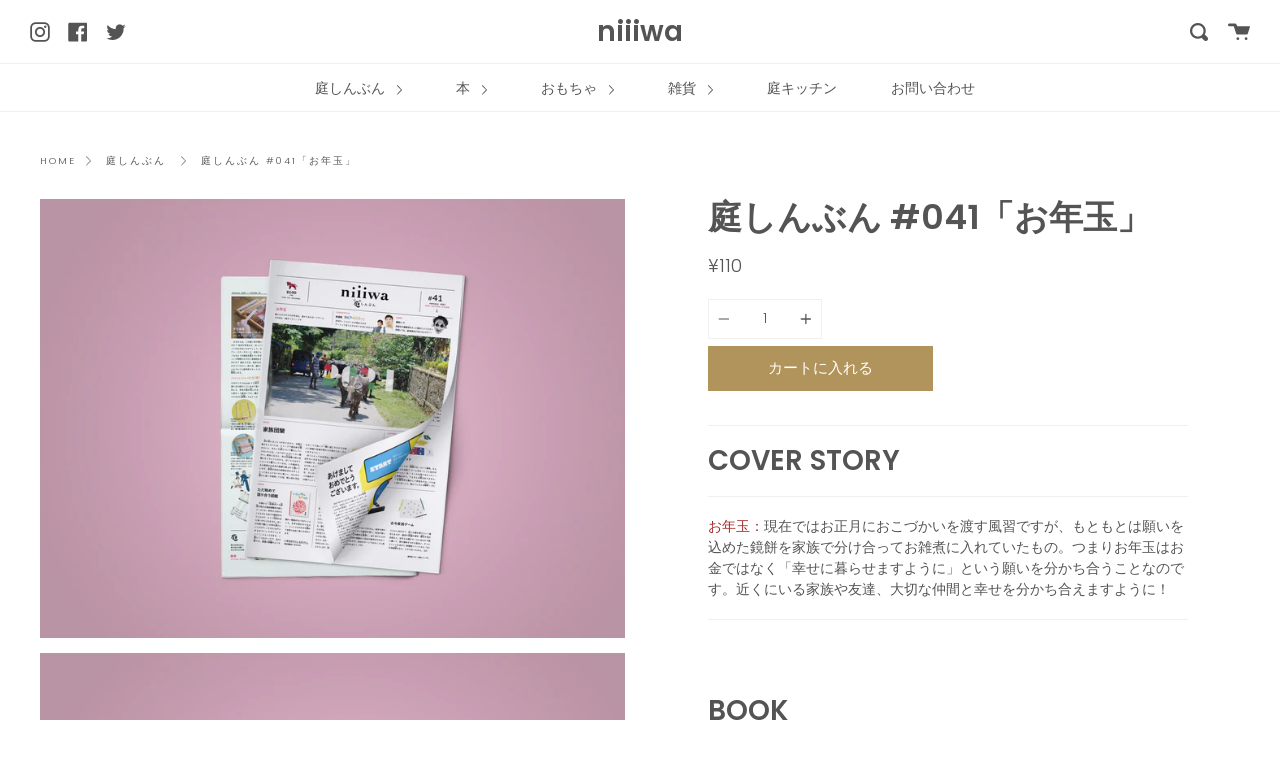

--- FILE ---
content_type: text/html; charset=utf-8
request_url: https://niiiwa.store/products/niiiwa_newspaper_041
body_size: 36814
content:















<!doctype html>
<!--[if IE 9]> <html class="ie9 no-js supports-no-cookies" lang="ja"> <![endif]-->
<!--[if (gt IE 9)|!(IE)]><!--> <html class="no-js supports-no-cookies" lang="ja"> <!--<![endif]-->
<head>
  <meta charset="UTF-8">
  <meta http-equiv="X-UA-Compatible" content="IE=edge,chrome=1">
  <meta name="viewport" content="width=device-width, initial-scale=1.0">
  <meta name="theme-color" content="#8191a4">
  <link rel="canonical" href="https://niiiwa.store/products/niiiwa_newspaper_041">

  
    <link rel="shortcut icon" href="//niiiwa.store/cdn/shop/files/folder_icon_niiiwa_32x32.png?v=1749008546" type="image/png" />
  

  
  <title>
    庭しんぶん #041「お年玉」
    
    
    
      &ndash; niiiwa
    
  </title>

  
    <meta name="description" content="2021年始まりました。新年一発目の特集は「お年玉」。現在ではお正月におこづかいを渡す風習ですが、もともとは願いを込めた鏡餅を家族で分け合ってお雑煮に入れていたもの。つまりお年玉はお金ではなく「幸せに暮らせますように」という願いを分かち合うことなのです。近くにいる家族や友達、大切な仲間と幸せを分かち合えますように！">
  

  <!-- /snippets/social-meta.liquid --><meta property="og:site_name" content="niiiwa">
<meta property="og:url" content="https://niiiwa.store/products/niiiwa_newspaper_041">
<meta property="og:title" content="庭しんぶん #041「お年玉」">
<meta property="og:type" content="product">
<meta property="og:description" content="2021年始まりました。新年一発目の特集は「お年玉」。現在ではお正月におこづかいを渡す風習ですが、もともとは願いを込めた鏡餅を家族で分け合ってお雑煮に入れていたもの。つまりお年玉はお金ではなく「幸せに暮らせますように」という願いを分かち合うことなのです。近くにいる家族や友達、大切な仲間と幸せを分かち合えますように！"><meta property="og:price:amount" content="110">
  <meta property="og:price:currency" content="JPY">
      <meta property="og:image" content="http://niiiwa.store/cdn/shop/products/niiiwa_041.png?v=1609731624">
      <meta property="og:image:secure_url" content="https://niiiwa.store/cdn/shop/products/niiiwa_041.png?v=1609731624">
      <meta property="og:image:height" content="1875">
      <meta property="og:image:width" content="2500">
      <meta property="og:image" content="http://niiiwa.store/cdn/shop/products/niiiwa041_p2p3.png?v=1637110294">
      <meta property="og:image:secure_url" content="https://niiiwa.store/cdn/shop/products/niiiwa041_p2p3.png?v=1637110294">
      <meta property="og:image:height" content="1865">
      <meta property="og:image:width" content="2486">
      <meta property="og:image" content="http://niiiwa.store/cdn/shop/products/niiiwa041_p4p5.png?v=1637110294">
      <meta property="og:image:secure_url" content="https://niiiwa.store/cdn/shop/products/niiiwa041_p4p5.png?v=1637110294">
      <meta property="og:image:height" content="1865">
      <meta property="og:image:width" content="2486">


<meta name="twitter:site" content="@niiiwa_bldg">
<meta name="twitter:card" content="summary_large_image">
<meta name="twitter:title" content="庭しんぶん #041「お年玉」">
<meta name="twitter:description" content="2021年始まりました。新年一発目の特集は「お年玉」。現在ではお正月におこづかいを渡す風習ですが、もともとは願いを込めた鏡餅を家族で分け合ってお雑煮に入れていたもの。つまりお年玉はお金ではなく「幸せに暮らせますように」という願いを分かち合うことなのです。近くにいる家族や友達、大切な仲間と幸せを分かち合えますように！">


  <link href="//niiiwa.store/cdn/shop/t/20/assets/theme.scss.css?v=163461795050428567201764144456" rel="stylesheet" type="text/css" media="all" />

  <script>
    document.documentElement.className = document.documentElement.className.replace('no-js', 'js');

    window.theme = {
      routes: {
        assets: "//niiiwa.store/cdn/shop/t/20/assets/",
        product_recommendations_url: '/recommendations/products',
        search_url: '/search'
      },
      strings: {
        addToCart: "カートに入れる",
        soldOut: "入荷待ち",
        unavailable: "利用できません"
      },
      moneyFormat: "¥{{amount_no_decimals}}",
      info: {
        name: 'broadcast'
      },
      version: '1.6.1'
    };
  </script>

  

  <!--[if (gt IE 9)|!(IE)]><!--><script src="//niiiwa.store/cdn/shop/t/20/assets/head.js?v=48878924364971023461590730320"></script><!--<![endif]-->
  <!--[if lt IE 9]><script src="//niiiwa.store/cdn/shop/t/20/assets/head.js?v=48878924364971023461590730320"></script><![endif]-->

  <!--[if (gt IE 9)|!(IE)]><!--><script src="//niiiwa.store/cdn/shop/t/20/assets/theme.js?v=8262283161795853391590730326" defer="defer"></script><!--<![endif]-->
  <!--[if lt IE 9]><script src="//niiiwa.store/cdn/shop/t/20/assets/theme.js?v=8262283161795853391590730326"></script><![endif]-->

  
  <script>window.performance && window.performance.mark && window.performance.mark('shopify.content_for_header.start');</script><meta id="shopify-digital-wallet" name="shopify-digital-wallet" content="/18462339/digital_wallets/dialog">
<meta name="shopify-checkout-api-token" content="b745944f163701042c36663c79d815de">
<link rel="alternate" type="application/json+oembed" href="https://niiiwa.store/products/niiiwa_newspaper_041.oembed">
<script async="async" src="/checkouts/internal/preloads.js?locale=ja-JP"></script>
<link rel="preconnect" href="https://shop.app" crossorigin="anonymous">
<script async="async" src="https://shop.app/checkouts/internal/preloads.js?locale=ja-JP&shop_id=18462339" crossorigin="anonymous"></script>
<script id="apple-pay-shop-capabilities" type="application/json">{"shopId":18462339,"countryCode":"JP","currencyCode":"JPY","merchantCapabilities":["supports3DS"],"merchantId":"gid:\/\/shopify\/Shop\/18462339","merchantName":"niiiwa","requiredBillingContactFields":["postalAddress","email","phone"],"requiredShippingContactFields":["postalAddress","email","phone"],"shippingType":"shipping","supportedNetworks":["visa","masterCard","amex","jcb","discover"],"total":{"type":"pending","label":"niiiwa","amount":"1.00"},"shopifyPaymentsEnabled":true,"supportsSubscriptions":true}</script>
<script id="shopify-features" type="application/json">{"accessToken":"b745944f163701042c36663c79d815de","betas":["rich-media-storefront-analytics"],"domain":"niiiwa.store","predictiveSearch":false,"shopId":18462339,"locale":"ja"}</script>
<script>var Shopify = Shopify || {};
Shopify.shop = "niiiwa.myshopify.com";
Shopify.locale = "ja";
Shopify.currency = {"active":"JPY","rate":"1.0"};
Shopify.country = "JP";
Shopify.theme = {"name":"Broadcast","id":81080746082,"schema_name":"Broadcast","schema_version":"1.6.1","theme_store_id":868,"role":"main"};
Shopify.theme.handle = "null";
Shopify.theme.style = {"id":null,"handle":null};
Shopify.cdnHost = "niiiwa.store/cdn";
Shopify.routes = Shopify.routes || {};
Shopify.routes.root = "/";</script>
<script type="module">!function(o){(o.Shopify=o.Shopify||{}).modules=!0}(window);</script>
<script>!function(o){function n(){var o=[];function n(){o.push(Array.prototype.slice.apply(arguments))}return n.q=o,n}var t=o.Shopify=o.Shopify||{};t.loadFeatures=n(),t.autoloadFeatures=n()}(window);</script>
<script>
  window.ShopifyPay = window.ShopifyPay || {};
  window.ShopifyPay.apiHost = "shop.app\/pay";
  window.ShopifyPay.redirectState = null;
</script>
<script id="shop-js-analytics" type="application/json">{"pageType":"product"}</script>
<script defer="defer" async type="module" src="//niiiwa.store/cdn/shopifycloud/shop-js/modules/v2/client.init-shop-cart-sync_DLd17SO6.ja.esm.js"></script>
<script defer="defer" async type="module" src="//niiiwa.store/cdn/shopifycloud/shop-js/modules/v2/chunk.common_Df7BE-Gc.esm.js"></script>
<script type="module">
  await import("//niiiwa.store/cdn/shopifycloud/shop-js/modules/v2/client.init-shop-cart-sync_DLd17SO6.ja.esm.js");
await import("//niiiwa.store/cdn/shopifycloud/shop-js/modules/v2/chunk.common_Df7BE-Gc.esm.js");

  window.Shopify.SignInWithShop?.initShopCartSync?.({"fedCMEnabled":true,"windoidEnabled":true});

</script>
<script>
  window.Shopify = window.Shopify || {};
  if (!window.Shopify.featureAssets) window.Shopify.featureAssets = {};
  window.Shopify.featureAssets['shop-js'] = {"shop-cart-sync":["modules/v2/client.shop-cart-sync_87dHhnUi.ja.esm.js","modules/v2/chunk.common_Df7BE-Gc.esm.js"],"init-fed-cm":["modules/v2/client.init-fed-cm_CiWSrATI.ja.esm.js","modules/v2/chunk.common_Df7BE-Gc.esm.js"],"init-shop-email-lookup-coordinator":["modules/v2/client.init-shop-email-lookup-coordinator_CVNKFyLo.ja.esm.js","modules/v2/chunk.common_Df7BE-Gc.esm.js"],"shop-cash-offers":["modules/v2/client.shop-cash-offers_zLTUpRCm.ja.esm.js","modules/v2/chunk.common_Df7BE-Gc.esm.js","modules/v2/chunk.modal_B8ahN1Xw.esm.js"],"init-shop-cart-sync":["modules/v2/client.init-shop-cart-sync_DLd17SO6.ja.esm.js","modules/v2/chunk.common_Df7BE-Gc.esm.js"],"init-windoid":["modules/v2/client.init-windoid_CbbVICvP.ja.esm.js","modules/v2/chunk.common_Df7BE-Gc.esm.js"],"shop-toast-manager":["modules/v2/client.shop-toast-manager_CkwOieVs.ja.esm.js","modules/v2/chunk.common_Df7BE-Gc.esm.js"],"pay-button":["modules/v2/client.pay-button_HUzgBJUV.ja.esm.js","modules/v2/chunk.common_Df7BE-Gc.esm.js"],"shop-button":["modules/v2/client.shop-button_CEBKD9cA.ja.esm.js","modules/v2/chunk.common_Df7BE-Gc.esm.js"],"shop-login-button":["modules/v2/client.shop-login-button_B2H74rC0.ja.esm.js","modules/v2/chunk.common_Df7BE-Gc.esm.js","modules/v2/chunk.modal_B8ahN1Xw.esm.js"],"avatar":["modules/v2/client.avatar_BTnouDA3.ja.esm.js"],"shop-follow-button":["modules/v2/client.shop-follow-button_C7nCdBVe.ja.esm.js","modules/v2/chunk.common_Df7BE-Gc.esm.js","modules/v2/chunk.modal_B8ahN1Xw.esm.js"],"init-customer-accounts-sign-up":["modules/v2/client.init-customer-accounts-sign-up_B6qw37V3.ja.esm.js","modules/v2/client.shop-login-button_B2H74rC0.ja.esm.js","modules/v2/chunk.common_Df7BE-Gc.esm.js","modules/v2/chunk.modal_B8ahN1Xw.esm.js"],"init-shop-for-new-customer-accounts":["modules/v2/client.init-shop-for-new-customer-accounts_B_nAxFZh.ja.esm.js","modules/v2/client.shop-login-button_B2H74rC0.ja.esm.js","modules/v2/chunk.common_Df7BE-Gc.esm.js","modules/v2/chunk.modal_B8ahN1Xw.esm.js"],"init-customer-accounts":["modules/v2/client.init-customer-accounts_BOkAE9dx.ja.esm.js","modules/v2/client.shop-login-button_B2H74rC0.ja.esm.js","modules/v2/chunk.common_Df7BE-Gc.esm.js","modules/v2/chunk.modal_B8ahN1Xw.esm.js"],"checkout-modal":["modules/v2/client.checkout-modal_DXwRIaHQ.ja.esm.js","modules/v2/chunk.common_Df7BE-Gc.esm.js","modules/v2/chunk.modal_B8ahN1Xw.esm.js"],"lead-capture":["modules/v2/client.lead-capture_lLTsAwMY.ja.esm.js","modules/v2/chunk.common_Df7BE-Gc.esm.js","modules/v2/chunk.modal_B8ahN1Xw.esm.js"],"shop-login":["modules/v2/client.shop-login_CxYAcntH.ja.esm.js","modules/v2/chunk.common_Df7BE-Gc.esm.js","modules/v2/chunk.modal_B8ahN1Xw.esm.js"],"payment-terms":["modules/v2/client.payment-terms_gWC4famL.ja.esm.js","modules/v2/chunk.common_Df7BE-Gc.esm.js","modules/v2/chunk.modal_B8ahN1Xw.esm.js"]};
</script>
<script>(function() {
  var isLoaded = false;
  function asyncLoad() {
    if (isLoaded) return;
    isLoaded = true;
    var urls = ["\/\/www.powr.io\/powr.js?powr-token=niiiwa.myshopify.com\u0026external-type=shopify\u0026shop=niiiwa.myshopify.com","https:\/\/static.rechargecdn.com\/static\/js\/recharge.js?shop=niiiwa.myshopify.com","https:\/\/na.shgcdn3.com\/collector.js?shop=niiiwa.myshopify.com","https:\/\/shy.elfsight.com\/p\/platform.js?shop=niiiwa.myshopify.com","https:\/\/cdn.shopify.com\/s\/files\/1\/1846\/2339\/t\/20\/assets\/globo.preorder.init.js?v=1606178570\u0026shop=niiiwa.myshopify.com"];
    for (var i = 0; i < urls.length; i++) {
      var s = document.createElement('script');
      s.type = 'text/javascript';
      s.async = true;
      s.src = urls[i];
      var x = document.getElementsByTagName('script')[0];
      x.parentNode.insertBefore(s, x);
    }
  };
  if(window.attachEvent) {
    window.attachEvent('onload', asyncLoad);
  } else {
    window.addEventListener('load', asyncLoad, false);
  }
})();</script>
<script id="__st">var __st={"a":18462339,"offset":32400,"reqid":"b3b48c63-8f15-4f3f-aa72-9c3eba1d0286-1764737718","pageurl":"niiiwa.store\/products\/niiiwa_newspaper_041","u":"c43c3754b8b3","p":"product","rtyp":"product","rid":4536739954786};</script>
<script>window.ShopifyPaypalV4VisibilityTracking = true;</script>
<script id="captcha-bootstrap">!function(){'use strict';const t='contact',e='account',n='new_comment',o=[[t,t],['blogs',n],['comments',n],[t,'customer']],c=[[e,'customer_login'],[e,'guest_login'],[e,'recover_customer_password'],[e,'create_customer']],r=t=>t.map((([t,e])=>`form[action*='/${t}']:not([data-nocaptcha='true']) input[name='form_type'][value='${e}']`)).join(','),a=t=>()=>t?[...document.querySelectorAll(t)].map((t=>t.form)):[];function s(){const t=[...o],e=r(t);return a(e)}const i='password',u='form_key',d=['recaptcha-v3-token','g-recaptcha-response','h-captcha-response',i],f=()=>{try{return window.sessionStorage}catch{return}},m='__shopify_v',_=t=>t.elements[u];function p(t,e,n=!1){try{const o=window.sessionStorage,c=JSON.parse(o.getItem(e)),{data:r}=function(t){const{data:e,action:n}=t;return t[m]||n?{data:e,action:n}:{data:t,action:n}}(c);for(const[e,n]of Object.entries(r))t.elements[e]&&(t.elements[e].value=n);n&&o.removeItem(e)}catch(o){console.error('form repopulation failed',{error:o})}}const l='form_type',E='cptcha';function T(t){t.dataset[E]=!0}const w=window,h=w.document,L='Shopify',v='ce_forms',y='captcha';let A=!1;((t,e)=>{const n=(g='f06e6c50-85a8-45c8-87d0-21a2b65856fe',I='https://cdn.shopify.com/shopifycloud/storefront-forms-hcaptcha/ce_storefront_forms_captcha_hcaptcha.v1.5.2.iife.js',D={infoText:'hCaptchaによる保護',privacyText:'プライバシー',termsText:'利用規約'},(t,e,n)=>{const o=w[L][v],c=o.bindForm;if(c)return c(t,g,e,D).then(n);var r;o.q.push([[t,g,e,D],n]),r=I,A||(h.body.append(Object.assign(h.createElement('script'),{id:'captcha-provider',async:!0,src:r})),A=!0)});var g,I,D;w[L]=w[L]||{},w[L][v]=w[L][v]||{},w[L][v].q=[],w[L][y]=w[L][y]||{},w[L][y].protect=function(t,e){n(t,void 0,e),T(t)},Object.freeze(w[L][y]),function(t,e,n,w,h,L){const[v,y,A,g]=function(t,e,n){const i=e?o:[],u=t?c:[],d=[...i,...u],f=r(d),m=r(i),_=r(d.filter((([t,e])=>n.includes(e))));return[a(f),a(m),a(_),s()]}(w,h,L),I=t=>{const e=t.target;return e instanceof HTMLFormElement?e:e&&e.form},D=t=>v().includes(t);t.addEventListener('submit',(t=>{const e=I(t);if(!e)return;const n=D(e)&&!e.dataset.hcaptchaBound&&!e.dataset.recaptchaBound,o=_(e),c=g().includes(e)&&(!o||!o.value);(n||c)&&t.preventDefault(),c&&!n&&(function(t){try{if(!f())return;!function(t){const e=f();if(!e)return;const n=_(t);if(!n)return;const o=n.value;o&&e.removeItem(o)}(t);const e=Array.from(Array(32),(()=>Math.random().toString(36)[2])).join('');!function(t,e){_(t)||t.append(Object.assign(document.createElement('input'),{type:'hidden',name:u})),t.elements[u].value=e}(t,e),function(t,e){const n=f();if(!n)return;const o=[...t.querySelectorAll(`input[type='${i}']`)].map((({name:t})=>t)),c=[...d,...o],r={};for(const[a,s]of new FormData(t).entries())c.includes(a)||(r[a]=s);n.setItem(e,JSON.stringify({[m]:1,action:t.action,data:r}))}(t,e)}catch(e){console.error('failed to persist form',e)}}(e),e.submit())}));const S=(t,e)=>{t&&!t.dataset[E]&&(n(t,e.some((e=>e===t))),T(t))};for(const o of['focusin','change'])t.addEventListener(o,(t=>{const e=I(t);D(e)&&S(e,y())}));const B=e.get('form_key'),M=e.get(l),P=B&&M;t.addEventListener('DOMContentLoaded',(()=>{const t=y();if(P)for(const e of t)e.elements[l].value===M&&p(e,B);[...new Set([...A(),...v().filter((t=>'true'===t.dataset.shopifyCaptcha))])].forEach((e=>S(e,t)))}))}(h,new URLSearchParams(w.location.search),n,t,e,['guest_login'])})(!0,!0)}();</script>
<script integrity="sha256-52AcMU7V7pcBOXWImdc/TAGTFKeNjmkeM1Pvks/DTgc=" data-source-attribution="shopify.loadfeatures" defer="defer" src="//niiiwa.store/cdn/shopifycloud/storefront/assets/storefront/load_feature-81c60534.js" crossorigin="anonymous"></script>
<script crossorigin="anonymous" defer="defer" src="//niiiwa.store/cdn/shopifycloud/storefront/assets/shopify_pay/storefront-65b4c6d7.js?v=20250812"></script>
<script data-source-attribution="shopify.dynamic_checkout.dynamic.init">var Shopify=Shopify||{};Shopify.PaymentButton=Shopify.PaymentButton||{isStorefrontPortableWallets:!0,init:function(){window.Shopify.PaymentButton.init=function(){};var t=document.createElement("script");t.src="https://niiiwa.store/cdn/shopifycloud/portable-wallets/latest/portable-wallets.ja.js",t.type="module",document.head.appendChild(t)}};
</script>
<script data-source-attribution="shopify.dynamic_checkout.buyer_consent">
  function portableWalletsHideBuyerConsent(e){var t=document.getElementById("shopify-buyer-consent"),n=document.getElementById("shopify-subscription-policy-button");t&&n&&(t.classList.add("hidden"),t.setAttribute("aria-hidden","true"),n.removeEventListener("click",e))}function portableWalletsShowBuyerConsent(e){var t=document.getElementById("shopify-buyer-consent"),n=document.getElementById("shopify-subscription-policy-button");t&&n&&(t.classList.remove("hidden"),t.removeAttribute("aria-hidden"),n.addEventListener("click",e))}window.Shopify?.PaymentButton&&(window.Shopify.PaymentButton.hideBuyerConsent=portableWalletsHideBuyerConsent,window.Shopify.PaymentButton.showBuyerConsent=portableWalletsShowBuyerConsent);
</script>
<script data-source-attribution="shopify.dynamic_checkout.cart.bootstrap">document.addEventListener("DOMContentLoaded",(function(){function t(){return document.querySelector("shopify-accelerated-checkout-cart, shopify-accelerated-checkout")}if(t())Shopify.PaymentButton.init();else{new MutationObserver((function(e,n){t()&&(Shopify.PaymentButton.init(),n.disconnect())})).observe(document.body,{childList:!0,subtree:!0})}}));
</script>
<link id="shopify-accelerated-checkout-styles" rel="stylesheet" media="screen" href="https://niiiwa.store/cdn/shopifycloud/portable-wallets/latest/accelerated-checkout-backwards-compat.css" crossorigin="anonymous">
<style id="shopify-accelerated-checkout-cart">
        #shopify-buyer-consent {
  margin-top: 1em;
  display: inline-block;
  width: 100%;
}

#shopify-buyer-consent.hidden {
  display: none;
}

#shopify-subscription-policy-button {
  background: none;
  border: none;
  padding: 0;
  text-decoration: underline;
  font-size: inherit;
  cursor: pointer;
}

#shopify-subscription-policy-button::before {
  box-shadow: none;
}

      </style>

<script>window.performance && window.performance.mark && window.performance.mark('shopify.content_for_header.end');</script>
  





  <script type="text/javascript">
    
      window.__shgMoneyFormat = window.__shgMoneyFormat || {"JPY":{"currency":"JPY","currency_symbol":"¥","currency_symbol_location":"left","decimal_places":0,"decimal_separator":".","thousands_separator":","}};
    
    window.__shgCurrentCurrencyCode = window.__shgCurrentCurrencyCode || {
      currency: "JPY",
      currency_symbol: "¥",
      decimal_separator: ".",
      thousands_separator: ",",
      decimal_places: 2,
      currency_symbol_location: "left"
    };
  </script>




  
 

<script>window.__pagefly_analytics_settings__ = {"acceptTracking":false};</script>
 
  

<script type="text/javascript">
  
    window.SHG_CUSTOMER = null;
  
</script>







<link href="https://monorail-edge.shopifysvc.com" rel="dns-prefetch">
<script>(function(){if ("sendBeacon" in navigator && "performance" in window) {try {var session_token_from_headers = performance.getEntriesByType('navigation')[0].serverTiming.find(x => x.name == '_s').description;} catch {var session_token_from_headers = undefined;}var session_cookie_matches = document.cookie.match(/_shopify_s=([^;]*)/);var session_token_from_cookie = session_cookie_matches && session_cookie_matches.length === 2 ? session_cookie_matches[1] : "";var session_token = session_token_from_headers || session_token_from_cookie || "";function handle_abandonment_event(e) {var entries = performance.getEntries().filter(function(entry) {return /monorail-edge.shopifysvc.com/.test(entry.name);});if (!window.abandonment_tracked && entries.length === 0) {window.abandonment_tracked = true;var currentMs = Date.now();var navigation_start = performance.timing.navigationStart;var payload = {shop_id: 18462339,url: window.location.href,navigation_start,duration: currentMs - navigation_start,session_token,page_type: "product"};window.navigator.sendBeacon("https://monorail-edge.shopifysvc.com/v1/produce", JSON.stringify({schema_id: "online_store_buyer_site_abandonment/1.1",payload: payload,metadata: {event_created_at_ms: currentMs,event_sent_at_ms: currentMs}}));}}window.addEventListener('pagehide', handle_abandonment_event);}}());</script>
<script id="web-pixels-manager-setup">(function e(e,d,r,n,o){if(void 0===o&&(o={}),!Boolean(null===(a=null===(i=window.Shopify)||void 0===i?void 0:i.analytics)||void 0===a?void 0:a.replayQueue)){var i,a;window.Shopify=window.Shopify||{};var t=window.Shopify;t.analytics=t.analytics||{};var s=t.analytics;s.replayQueue=[],s.publish=function(e,d,r){return s.replayQueue.push([e,d,r]),!0};try{self.performance.mark("wpm:start")}catch(e){}var l=function(){var e={modern:/Edge?\/(1{2}[4-9]|1[2-9]\d|[2-9]\d{2}|\d{4,})\.\d+(\.\d+|)|Firefox\/(1{2}[4-9]|1[2-9]\d|[2-9]\d{2}|\d{4,})\.\d+(\.\d+|)|Chrom(ium|e)\/(9{2}|\d{3,})\.\d+(\.\d+|)|(Maci|X1{2}).+ Version\/(15\.\d+|(1[6-9]|[2-9]\d|\d{3,})\.\d+)([,.]\d+|)( \(\w+\)|)( Mobile\/\w+|) Safari\/|Chrome.+OPR\/(9{2}|\d{3,})\.\d+\.\d+|(CPU[ +]OS|iPhone[ +]OS|CPU[ +]iPhone|CPU IPhone OS|CPU iPad OS)[ +]+(15[._]\d+|(1[6-9]|[2-9]\d|\d{3,})[._]\d+)([._]\d+|)|Android:?[ /-](13[3-9]|1[4-9]\d|[2-9]\d{2}|\d{4,})(\.\d+|)(\.\d+|)|Android.+Firefox\/(13[5-9]|1[4-9]\d|[2-9]\d{2}|\d{4,})\.\d+(\.\d+|)|Android.+Chrom(ium|e)\/(13[3-9]|1[4-9]\d|[2-9]\d{2}|\d{4,})\.\d+(\.\d+|)|SamsungBrowser\/([2-9]\d|\d{3,})\.\d+/,legacy:/Edge?\/(1[6-9]|[2-9]\d|\d{3,})\.\d+(\.\d+|)|Firefox\/(5[4-9]|[6-9]\d|\d{3,})\.\d+(\.\d+|)|Chrom(ium|e)\/(5[1-9]|[6-9]\d|\d{3,})\.\d+(\.\d+|)([\d.]+$|.*Safari\/(?![\d.]+ Edge\/[\d.]+$))|(Maci|X1{2}).+ Version\/(10\.\d+|(1[1-9]|[2-9]\d|\d{3,})\.\d+)([,.]\d+|)( \(\w+\)|)( Mobile\/\w+|) Safari\/|Chrome.+OPR\/(3[89]|[4-9]\d|\d{3,})\.\d+\.\d+|(CPU[ +]OS|iPhone[ +]OS|CPU[ +]iPhone|CPU IPhone OS|CPU iPad OS)[ +]+(10[._]\d+|(1[1-9]|[2-9]\d|\d{3,})[._]\d+)([._]\d+|)|Android:?[ /-](13[3-9]|1[4-9]\d|[2-9]\d{2}|\d{4,})(\.\d+|)(\.\d+|)|Mobile Safari.+OPR\/([89]\d|\d{3,})\.\d+\.\d+|Android.+Firefox\/(13[5-9]|1[4-9]\d|[2-9]\d{2}|\d{4,})\.\d+(\.\d+|)|Android.+Chrom(ium|e)\/(13[3-9]|1[4-9]\d|[2-9]\d{2}|\d{4,})\.\d+(\.\d+|)|Android.+(UC? ?Browser|UCWEB|U3)[ /]?(15\.([5-9]|\d{2,})|(1[6-9]|[2-9]\d|\d{3,})\.\d+)\.\d+|SamsungBrowser\/(5\.\d+|([6-9]|\d{2,})\.\d+)|Android.+MQ{2}Browser\/(14(\.(9|\d{2,})|)|(1[5-9]|[2-9]\d|\d{3,})(\.\d+|))(\.\d+|)|K[Aa][Ii]OS\/(3\.\d+|([4-9]|\d{2,})\.\d+)(\.\d+|)/},d=e.modern,r=e.legacy,n=navigator.userAgent;return n.match(d)?"modern":n.match(r)?"legacy":"unknown"}(),u="modern"===l?"modern":"legacy",c=(null!=n?n:{modern:"",legacy:""})[u],f=function(e){return[e.baseUrl,"/wpm","/b",e.hashVersion,"modern"===e.buildTarget?"m":"l",".js"].join("")}({baseUrl:d,hashVersion:r,buildTarget:u}),m=function(e){var d=e.version,r=e.bundleTarget,n=e.surface,o=e.pageUrl,i=e.monorailEndpoint;return{emit:function(e){var a=e.status,t=e.errorMsg,s=(new Date).getTime(),l=JSON.stringify({metadata:{event_sent_at_ms:s},events:[{schema_id:"web_pixels_manager_load/3.1",payload:{version:d,bundle_target:r,page_url:o,status:a,surface:n,error_msg:t},metadata:{event_created_at_ms:s}}]});if(!i)return console&&console.warn&&console.warn("[Web Pixels Manager] No Monorail endpoint provided, skipping logging."),!1;try{return self.navigator.sendBeacon.bind(self.navigator)(i,l)}catch(e){}var u=new XMLHttpRequest;try{return u.open("POST",i,!0),u.setRequestHeader("Content-Type","text/plain"),u.send(l),!0}catch(e){return console&&console.warn&&console.warn("[Web Pixels Manager] Got an unhandled error while logging to Monorail."),!1}}}}({version:r,bundleTarget:l,surface:e.surface,pageUrl:self.location.href,monorailEndpoint:e.monorailEndpoint});try{o.browserTarget=l,function(e){var d=e.src,r=e.async,n=void 0===r||r,o=e.onload,i=e.onerror,a=e.sri,t=e.scriptDataAttributes,s=void 0===t?{}:t,l=document.createElement("script"),u=document.querySelector("head"),c=document.querySelector("body");if(l.async=n,l.src=d,a&&(l.integrity=a,l.crossOrigin="anonymous"),s)for(var f in s)if(Object.prototype.hasOwnProperty.call(s,f))try{l.dataset[f]=s[f]}catch(e){}if(o&&l.addEventListener("load",o),i&&l.addEventListener("error",i),u)u.appendChild(l);else{if(!c)throw new Error("Did not find a head or body element to append the script");c.appendChild(l)}}({src:f,async:!0,onload:function(){if(!function(){var e,d;return Boolean(null===(d=null===(e=window.Shopify)||void 0===e?void 0:e.analytics)||void 0===d?void 0:d.initialized)}()){var d=window.webPixelsManager.init(e)||void 0;if(d){var r=window.Shopify.analytics;r.replayQueue.forEach((function(e){var r=e[0],n=e[1],o=e[2];d.publishCustomEvent(r,n,o)})),r.replayQueue=[],r.publish=d.publishCustomEvent,r.visitor=d.visitor,r.initialized=!0}}},onerror:function(){return m.emit({status:"failed",errorMsg:"".concat(f," has failed to load")})},sri:function(e){var d=/^sha384-[A-Za-z0-9+/=]+$/;return"string"==typeof e&&d.test(e)}(c)?c:"",scriptDataAttributes:o}),m.emit({status:"loading"})}catch(e){m.emit({status:"failed",errorMsg:(null==e?void 0:e.message)||"Unknown error"})}}})({shopId: 18462339,storefrontBaseUrl: "https://niiiwa.store",extensionsBaseUrl: "https://extensions.shopifycdn.com/cdn/shopifycloud/web-pixels-manager",monorailEndpoint: "https://monorail-edge.shopifysvc.com/unstable/produce_batch",surface: "storefront-renderer",enabledBetaFlags: ["2dca8a86"],webPixelsConfigList: [{"id":"180715618","configuration":"{\"pixel_id\":\"1077481955951812\",\"pixel_type\":\"facebook_pixel\",\"metaapp_system_user_token\":\"-\"}","eventPayloadVersion":"v1","runtimeContext":"OPEN","scriptVersion":"ca16bc87fe92b6042fbaa3acc2fbdaa6","type":"APP","apiClientId":2329312,"privacyPurposes":["ANALYTICS","MARKETING","SALE_OF_DATA"],"dataSharingAdjustments":{"protectedCustomerApprovalScopes":["read_customer_address","read_customer_email","read_customer_name","read_customer_personal_data","read_customer_phone"]}},{"id":"67174498","eventPayloadVersion":"v1","runtimeContext":"LAX","scriptVersion":"1","type":"CUSTOM","privacyPurposes":["MARKETING"],"name":"Meta pixel (migrated)"},{"id":"93388898","eventPayloadVersion":"v1","runtimeContext":"LAX","scriptVersion":"1","type":"CUSTOM","privacyPurposes":["ANALYTICS"],"name":"Google Analytics tag (migrated)"},{"id":"shopify-app-pixel","configuration":"{}","eventPayloadVersion":"v1","runtimeContext":"STRICT","scriptVersion":"0450","apiClientId":"shopify-pixel","type":"APP","privacyPurposes":["ANALYTICS","MARKETING"]},{"id":"shopify-custom-pixel","eventPayloadVersion":"v1","runtimeContext":"LAX","scriptVersion":"0450","apiClientId":"shopify-pixel","type":"CUSTOM","privacyPurposes":["ANALYTICS","MARKETING"]}],isMerchantRequest: false,initData: {"shop":{"name":"niiiwa","paymentSettings":{"currencyCode":"JPY"},"myshopifyDomain":"niiiwa.myshopify.com","countryCode":"JP","storefrontUrl":"https:\/\/niiiwa.store"},"customer":null,"cart":null,"checkout":null,"productVariants":[{"price":{"amount":110.0,"currencyCode":"JPY"},"product":{"title":"庭しんぶん #041「お年玉」","vendor":"庭","id":"4536739954786","untranslatedTitle":"庭しんぶん #041「お年玉」","url":"\/products\/niiiwa_newspaper_041","type":"newspaper"},"id":"32082868633698","image":{"src":"\/\/niiiwa.store\/cdn\/shop\/products\/niiiwa_041.png?v=1609731624"},"sku":"3023333041","title":"Default Title","untranslatedTitle":"Default Title"}],"purchasingCompany":null},},"https://niiiwa.store/cdn","ae1676cfwd2530674p4253c800m34e853cb",{"modern":"","legacy":""},{"shopId":"18462339","storefrontBaseUrl":"https:\/\/niiiwa.store","extensionBaseUrl":"https:\/\/extensions.shopifycdn.com\/cdn\/shopifycloud\/web-pixels-manager","surface":"storefront-renderer","enabledBetaFlags":"[\"2dca8a86\"]","isMerchantRequest":"false","hashVersion":"ae1676cfwd2530674p4253c800m34e853cb","publish":"custom","events":"[[\"page_viewed\",{}],[\"product_viewed\",{\"productVariant\":{\"price\":{\"amount\":110.0,\"currencyCode\":\"JPY\"},\"product\":{\"title\":\"庭しんぶん #041「お年玉」\",\"vendor\":\"庭\",\"id\":\"4536739954786\",\"untranslatedTitle\":\"庭しんぶん #041「お年玉」\",\"url\":\"\/products\/niiiwa_newspaper_041\",\"type\":\"newspaper\"},\"id\":\"32082868633698\",\"image\":{\"src\":\"\/\/niiiwa.store\/cdn\/shop\/products\/niiiwa_041.png?v=1609731624\"},\"sku\":\"3023333041\",\"title\":\"Default Title\",\"untranslatedTitle\":\"Default Title\"}}]]"});</script><script>
  window.ShopifyAnalytics = window.ShopifyAnalytics || {};
  window.ShopifyAnalytics.meta = window.ShopifyAnalytics.meta || {};
  window.ShopifyAnalytics.meta.currency = 'JPY';
  var meta = {"product":{"id":4536739954786,"gid":"gid:\/\/shopify\/Product\/4536739954786","vendor":"庭","type":"newspaper","variants":[{"id":32082868633698,"price":11000,"name":"庭しんぶん #041「お年玉」","public_title":null,"sku":"3023333041"}],"remote":false},"page":{"pageType":"product","resourceType":"product","resourceId":4536739954786}};
  for (var attr in meta) {
    window.ShopifyAnalytics.meta[attr] = meta[attr];
  }
</script>
<script class="analytics">
  (function () {
    var customDocumentWrite = function(content) {
      var jquery = null;

      if (window.jQuery) {
        jquery = window.jQuery;
      } else if (window.Checkout && window.Checkout.$) {
        jquery = window.Checkout.$;
      }

      if (jquery) {
        jquery('body').append(content);
      }
    };

    var hasLoggedConversion = function(token) {
      if (token) {
        return document.cookie.indexOf('loggedConversion=' + token) !== -1;
      }
      return false;
    }

    var setCookieIfConversion = function(token) {
      if (token) {
        var twoMonthsFromNow = new Date(Date.now());
        twoMonthsFromNow.setMonth(twoMonthsFromNow.getMonth() + 2);

        document.cookie = 'loggedConversion=' + token + '; expires=' + twoMonthsFromNow;
      }
    }

    var trekkie = window.ShopifyAnalytics.lib = window.trekkie = window.trekkie || [];
    if (trekkie.integrations) {
      return;
    }
    trekkie.methods = [
      'identify',
      'page',
      'ready',
      'track',
      'trackForm',
      'trackLink'
    ];
    trekkie.factory = function(method) {
      return function() {
        var args = Array.prototype.slice.call(arguments);
        args.unshift(method);
        trekkie.push(args);
        return trekkie;
      };
    };
    for (var i = 0; i < trekkie.methods.length; i++) {
      var key = trekkie.methods[i];
      trekkie[key] = trekkie.factory(key);
    }
    trekkie.load = function(config) {
      trekkie.config = config || {};
      trekkie.config.initialDocumentCookie = document.cookie;
      var first = document.getElementsByTagName('script')[0];
      var script = document.createElement('script');
      script.type = 'text/javascript';
      script.onerror = function(e) {
        var scriptFallback = document.createElement('script');
        scriptFallback.type = 'text/javascript';
        scriptFallback.onerror = function(error) {
                var Monorail = {
      produce: function produce(monorailDomain, schemaId, payload) {
        var currentMs = new Date().getTime();
        var event = {
          schema_id: schemaId,
          payload: payload,
          metadata: {
            event_created_at_ms: currentMs,
            event_sent_at_ms: currentMs
          }
        };
        return Monorail.sendRequest("https://" + monorailDomain + "/v1/produce", JSON.stringify(event));
      },
      sendRequest: function sendRequest(endpointUrl, payload) {
        // Try the sendBeacon API
        if (window && window.navigator && typeof window.navigator.sendBeacon === 'function' && typeof window.Blob === 'function' && !Monorail.isIos12()) {
          var blobData = new window.Blob([payload], {
            type: 'text/plain'
          });

          if (window.navigator.sendBeacon(endpointUrl, blobData)) {
            return true;
          } // sendBeacon was not successful

        } // XHR beacon

        var xhr = new XMLHttpRequest();

        try {
          xhr.open('POST', endpointUrl);
          xhr.setRequestHeader('Content-Type', 'text/plain');
          xhr.send(payload);
        } catch (e) {
          console.log(e);
        }

        return false;
      },
      isIos12: function isIos12() {
        return window.navigator.userAgent.lastIndexOf('iPhone; CPU iPhone OS 12_') !== -1 || window.navigator.userAgent.lastIndexOf('iPad; CPU OS 12_') !== -1;
      }
    };
    Monorail.produce('monorail-edge.shopifysvc.com',
      'trekkie_storefront_load_errors/1.1',
      {shop_id: 18462339,
      theme_id: 81080746082,
      app_name: "storefront",
      context_url: window.location.href,
      source_url: "//niiiwa.store/cdn/s/trekkie.storefront.3c703df509f0f96f3237c9daa54e2777acf1a1dd.min.js"});

        };
        scriptFallback.async = true;
        scriptFallback.src = '//niiiwa.store/cdn/s/trekkie.storefront.3c703df509f0f96f3237c9daa54e2777acf1a1dd.min.js';
        first.parentNode.insertBefore(scriptFallback, first);
      };
      script.async = true;
      script.src = '//niiiwa.store/cdn/s/trekkie.storefront.3c703df509f0f96f3237c9daa54e2777acf1a1dd.min.js';
      first.parentNode.insertBefore(script, first);
    };
    trekkie.load(
      {"Trekkie":{"appName":"storefront","development":false,"defaultAttributes":{"shopId":18462339,"isMerchantRequest":null,"themeId":81080746082,"themeCityHash":"14667506169934076185","contentLanguage":"ja","currency":"JPY","eventMetadataId":"bf92e2b2-6e0c-4117-b280-6f45bfb43393"},"isServerSideCookieWritingEnabled":true,"monorailRegion":"shop_domain","enabledBetaFlags":["f0df213a"]},"Session Attribution":{},"S2S":{"facebookCapiEnabled":true,"source":"trekkie-storefront-renderer","apiClientId":580111}}
    );

    var loaded = false;
    trekkie.ready(function() {
      if (loaded) return;
      loaded = true;

      window.ShopifyAnalytics.lib = window.trekkie;

      var originalDocumentWrite = document.write;
      document.write = customDocumentWrite;
      try { window.ShopifyAnalytics.merchantGoogleAnalytics.call(this); } catch(error) {};
      document.write = originalDocumentWrite;

      window.ShopifyAnalytics.lib.page(null,{"pageType":"product","resourceType":"product","resourceId":4536739954786,"shopifyEmitted":true});

      var match = window.location.pathname.match(/checkouts\/(.+)\/(thank_you|post_purchase)/)
      var token = match? match[1]: undefined;
      if (!hasLoggedConversion(token)) {
        setCookieIfConversion(token);
        window.ShopifyAnalytics.lib.track("Viewed Product",{"currency":"JPY","variantId":32082868633698,"productId":4536739954786,"productGid":"gid:\/\/shopify\/Product\/4536739954786","name":"庭しんぶん #041「お年玉」","price":"110","sku":"3023333041","brand":"庭","variant":null,"category":"newspaper","nonInteraction":true,"remote":false},undefined,undefined,{"shopifyEmitted":true});
      window.ShopifyAnalytics.lib.track("monorail:\/\/trekkie_storefront_viewed_product\/1.1",{"currency":"JPY","variantId":32082868633698,"productId":4536739954786,"productGid":"gid:\/\/shopify\/Product\/4536739954786","name":"庭しんぶん #041「お年玉」","price":"110","sku":"3023333041","brand":"庭","variant":null,"category":"newspaper","nonInteraction":true,"remote":false,"referer":"https:\/\/niiiwa.store\/products\/niiiwa_newspaper_041"});
      }
    });


        var eventsListenerScript = document.createElement('script');
        eventsListenerScript.async = true;
        eventsListenerScript.src = "//niiiwa.store/cdn/shopifycloud/storefront/assets/shop_events_listener-3da45d37.js";
        document.getElementsByTagName('head')[0].appendChild(eventsListenerScript);

})();</script>
  <script>
  if (!window.ga || (window.ga && typeof window.ga !== 'function')) {
    window.ga = function ga() {
      (window.ga.q = window.ga.q || []).push(arguments);
      if (window.Shopify && window.Shopify.analytics && typeof window.Shopify.analytics.publish === 'function') {
        window.Shopify.analytics.publish("ga_stub_called", {}, {sendTo: "google_osp_migration"});
      }
      console.error("Shopify's Google Analytics stub called with:", Array.from(arguments), "\nSee https://help.shopify.com/manual/promoting-marketing/pixels/pixel-migration#google for more information.");
    };
    if (window.Shopify && window.Shopify.analytics && typeof window.Shopify.analytics.publish === 'function') {
      window.Shopify.analytics.publish("ga_stub_initialized", {}, {sendTo: "google_osp_migration"});
    }
  }
</script>
<script
  defer
  src="https://niiiwa.store/cdn/shopifycloud/perf-kit/shopify-perf-kit-2.1.2.min.js"
  data-application="storefront-renderer"
  data-shop-id="18462339"
  data-render-region="gcp-us-east1"
  data-page-type="product"
  data-theme-instance-id="81080746082"
  data-theme-name="Broadcast"
  data-theme-version="1.6.1"
  data-monorail-region="shop_domain"
  data-resource-timing-sampling-rate="10"
  data-shs="true"
  data-shs-beacon="true"
  data-shs-export-with-fetch="true"
  data-shs-logs-sample-rate="1"
></script>
</head> 
<body id="庭しんぶん-041-お年玉" class="template-product" data-promo="false" data-animations="true" data-endless-scroll="true">

  <a class="in-page-link visually-hidden skip-link" href="#MainContent">Skip to content</a>

  <div class="container" id="SiteContainer">
    <div id="shopify-section-header" class="shopify-section"><!-- /sections/header.liquid --><header class="site-header header--normal header__wrapper" id="header" data-section-id="header" data-section-type="header" data-overlay="false">
  
    <style>
      #logo a img { width: 200px; }
    </style>
  

  <!-- PROMO -->
  

  <div class="header__content">
    <div class="wrap"><div class="search">
  <form class="search__form" method="get" action="/search">
    <input type="text" name="q"
      value=""
      placeholder="Placeholder"
      aria-label="Placeholder"
      class="search-query"
      tabindex="-1">
    <input type="hidden" name="type" value="product">
    <a href="#" class="remove-search" tabindex="-1">
      <span class="visually-hidden">Close</span>
    </a>
  </form>

  <div class="search__results">
    <div class="search__results-scroller">
      <div class="search__results-container">
        <div class="search-outer"></div>
        <div class="search__results-list product-grid product-grid--results"></div>
        <div class="loader loader--search">
          <div class="loader-indeterminate"></div>
        </div>
      </div>
    </div>
  </div>
</div>
<!-- SEARCH, CURRENCY, ACCOUNT, CART -->
      <div class="header-content">
        
          <nav class="header__social">
            
	<ul class="clearfix social__links">
	<li><a href="https://www.instagram.com/niiiwa_building/" title="niiiwa on Instagram" target="_blank"><svg aria-hidden="true" focusable="false" role="presentation" class="icon icon-instagram" viewBox="0 0 512 512"><path d="M256 49.5c67.3 0 75.2.3 101.8 1.5 24.6 1.1 37.9 5.2 46.8 8.7 11.8 4.6 20.2 10 29 18.8s14.3 17.2 18.8 29c3.4 8.9 7.6 22.2 8.7 46.8 1.2 26.6 1.5 34.5 1.5 101.8s-.3 75.2-1.5 101.8c-1.1 24.6-5.2 37.9-8.7 46.8-4.6 11.8-10 20.2-18.8 29s-17.2 14.3-29 18.8c-8.9 3.4-22.2 7.6-46.8 8.7-26.6 1.2-34.5 1.5-101.8 1.5s-75.2-.3-101.8-1.5c-24.6-1.1-37.9-5.2-46.8-8.7-11.8-4.6-20.2-10-29-18.8s-14.3-17.2-18.8-29c-3.4-8.9-7.6-22.2-8.7-46.8-1.2-26.6-1.5-34.5-1.5-101.8s.3-75.2 1.5-101.8c1.1-24.6 5.2-37.9 8.7-46.8 4.6-11.8 10-20.2 18.8-29s17.2-14.3 29-18.8c8.9-3.4 22.2-7.6 46.8-8.7 26.6-1.3 34.5-1.5 101.8-1.5m0-45.4c-68.4 0-77 .3-103.9 1.5C125.3 6.8 107 11.1 91 17.3c-16.6 6.4-30.6 15.1-44.6 29.1-14 14-22.6 28.1-29.1 44.6-6.2 16-10.5 34.3-11.7 61.2C4.4 179 4.1 187.6 4.1 256s.3 77 1.5 103.9c1.2 26.8 5.5 45.1 11.7 61.2 6.4 16.6 15.1 30.6 29.1 44.6 14 14 28.1 22.6 44.6 29.1 16 6.2 34.3 10.5 61.2 11.7 26.9 1.2 35.4 1.5 103.9 1.5s77-.3 103.9-1.5c26.8-1.2 45.1-5.5 61.2-11.7 16.6-6.4 30.6-15.1 44.6-29.1 14-14 22.6-28.1 29.1-44.6 6.2-16 10.5-34.3 11.7-61.2 1.2-26.9 1.5-35.4 1.5-103.9s-.3-77-1.5-103.9c-1.2-26.8-5.5-45.1-11.7-61.2-6.4-16.6-15.1-30.6-29.1-44.6-14-14-28.1-22.6-44.6-29.1-16-6.2-34.3-10.5-61.2-11.7-27-1.1-35.6-1.4-104-1.4z"/><path d="M256 126.6c-71.4 0-129.4 57.9-129.4 129.4s58 129.4 129.4 129.4 129.4-58 129.4-129.4-58-129.4-129.4-129.4zm0 213.4c-46.4 0-84-37.6-84-84s37.6-84 84-84 84 37.6 84 84-37.6 84-84 84z"/><circle cx="390.5" cy="121.5" r="30.2"/></svg><span class="visually-hidden">Instagram</span></a></li>
	
	<li><a href="https://www.facebook.com/helloniiiwa" title="niiiwa on Facebook" target="_blank"><svg aria-hidden="true" focusable="false" role="presentation" class="icon icon-facebook" viewBox="0 0 20 20"><path fill="#444" d="M18.05.811q.439 0 .744.305t.305.744v16.637q0 .439-.305.744t-.744.305h-4.732v-7.221h2.415l.342-2.854h-2.757v-1.83q0-.659.293-1t1.073-.342h1.488V3.762q-.976-.098-2.171-.098-1.634 0-2.635.964t-1 2.72V9.47H7.951v2.854h2.415v7.221H1.413q-.439 0-.744-.305t-.305-.744V1.859q0-.439.305-.744T1.413.81H18.05z"/></svg><span class="visually-hidden">Facebook</span></a></li>
	<li><a href="https://twitter.com/niiiwa_bldg" title="niiiwa on Twitter" target="_blank"><svg aria-hidden="true" focusable="false" role="presentation" class="icon icon-twitter" viewBox="0 0 20 20"><path fill="#444" d="M19.551 4.208q-.815 1.202-1.956 2.038 0 .082.02.255t.02.255q0 1.589-.469 3.179t-1.426 3.036-2.272 2.567-3.158 1.793-3.963.672q-3.301 0-6.031-1.773.571.041.937.041 2.751 0 4.911-1.671-1.284-.02-2.292-.784T2.456 11.85q.346.082.754.082.55 0 1.039-.163-1.365-.285-2.262-1.365T1.09 7.918v-.041q.774.408 1.773.448-.795-.53-1.263-1.396t-.469-1.864q0-1.019.509-1.997 1.487 1.854 3.596 2.924T9.81 7.184q-.143-.509-.143-.897 0-1.63 1.161-2.781t2.832-1.151q.815 0 1.569.326t1.284.917q1.345-.265 2.506-.958-.428 1.386-1.732 2.18 1.243-.163 2.262-.611z"/></svg><span class="visually-hidden">Twitter</span></a></li>
	
	
	
	
	</ul>

          </nav>
        

        <!-- LOGO -->
        <h1 class="logo__wrapper" id="logo" data-aos="fade-down" data-aos-duration="1000" data-aos-delay="300">
          <a href="/">
            
              <span>niiiwa</span>
            
          </a>
        </h1>

        <div class="user-links">
          
          
            <a href="javascript:void(0)" id="SearchToggle" title="Placeholder">
              <span class="search-toggle">
                <span class="visually-hidden">Submit</span>
                <span class="oi" data-glyph="magnifying-glass"></span>
              </span>
            </a>
          
          <a href="/cart" class="header__cart__wrapper" id="CartButton" title="Shopping Cart">
            <span class="header__cart__icon__wrapper">
              <span class="visually-hidden">Title</span>
              <span class="oi header__cart__icon" data-glyph="cart"></span>
              <span
                class="cart-count-js header__cart__count"
                
                  style="display: none;"
                >
                0
              </span>
            </span>
          </a>
        </div>

        <a href="javascript:void(0)" class="medium-up--hide toggle-menus">
          <div class="toggle-menus-lines">
            <span></span>
            <span></span>
            <span></span>
            <span></span>
            <span></span>
            <span></span>
          </div>
          <span class="visually-hidden">Menu</span>
        </a>
      </div>

    </div>

    <!-- MAIN NAV -->
    <section id="NavMenus" class="navigation__wrapper" role="navigation">

      <nav class="site-nav nav__links">
        <ul class="main-menu unstyled" role="navigation" aria-label="primary"><li class="parent ">
  <a href="https://niiiwa.store/pages/niiiwa_press" class="nav-link">
    庭しんぶん
    <span class="nav-carat-small" tabindex="0"><svg aria-hidden="true" focusable="false" role="presentation" class="icon icon-arrow-right" viewBox="0 0 20 38"><path d="M15.932 18.649L.466 2.543A1.35 1.35 0 010 1.505c0-.41.155-.77.466-1.081A1.412 1.412 0 011.504 0c.41 0 .756.141 1.038.424l16.992 17.165c.31.283.466.636.466 1.06 0 .423-.155.777-.466 1.06L2.542 36.872a1.412 1.412 0 01-1.038.424c-.41 0-.755-.141-1.038-.424A1.373 1.373 0 010 35.813c0-.423.155-.776.466-1.059L15.932 18.65z" fill="#726D75" fill-rule="evenodd"/></svg></span>
  </a>
  
    <a href="#" class="nav-carat" data-aria-toggle aria-haspopup="true" aria-controls="庭しんぶん-1-desktop" aria-expanded="false">
      <span class="visually-hidden">+</span>
      <svg aria-hidden="true" focusable="false" role="presentation" class="icon icon-arrow-right" viewBox="0 0 20 38"><path d="M15.932 18.649L.466 2.543A1.35 1.35 0 010 1.505c0-.41.155-.77.466-1.081A1.412 1.412 0 011.504 0c.41 0 .756.141 1.038.424l16.992 17.165c.31.283.466.636.466 1.06 0 .423-.155.777-.466 1.06L2.542 36.872a1.412 1.412 0 01-1.038.424c-.41 0-.755-.141-1.038-.424A1.373 1.373 0 010 35.813c0-.423.155-.776.466-1.059L15.932 18.65z" fill="#726D75" fill-rule="evenodd"/></svg>
    </a>

    <div class="main-menu-dropdown  main-menu-dropdown--has-links" id="庭しんぶん-1-desktop">
      <ul>
          
<li class="child ">
  <a href="https://2x1o7m3t.paperform.co/" class="nav-link">
    新聞配達員 / 月30部
    
  </a>
  
</li>

          
<li class="child ">
  <a href="https://1xjihvhd.paperform.co/" class="nav-link">
    あしながおじさん / 月1部
    
  </a>
  
</li>

          
<li class="child ">
  <a href="https://19eky87l.paperform.co/" class="nav-link">
    定期購読 / 月1部
    
  </a>
  
</li>

          
<li class="child ">
  <a href="https://hx1hrqya.paperform.co/" class="nav-link">
    購読解約
    
  </a>
  
</li>

          
<li class="child ">
  <a href="/collections/niiiwanewspaper" class="nav-link">
    バックナンバー
    
  </a>
  
</li>

          
        
      </ul>
    </div>
  
</li>

<li class="grandparent kids-10 ">
  <a href="/collections/book" class="nav-link">
    本
    <span class="nav-carat-small" tabindex="0"><svg aria-hidden="true" focusable="false" role="presentation" class="icon icon-arrow-right" viewBox="0 0 20 38"><path d="M15.932 18.649L.466 2.543A1.35 1.35 0 010 1.505c0-.41.155-.77.466-1.081A1.412 1.412 0 011.504 0c.41 0 .756.141 1.038.424l16.992 17.165c.31.283.466.636.466 1.06 0 .423-.155.777-.466 1.06L2.542 36.872a1.412 1.412 0 01-1.038.424c-.41 0-.755-.141-1.038-.424A1.373 1.373 0 010 35.813c0-.423.155-.776.466-1.059L15.932 18.65z" fill="#726D75" fill-rule="evenodd"/></svg></span>
  </a>
  
    <a href="#" class="nav-carat" data-aria-toggle aria-haspopup="true" aria-controls="本-2-desktop" aria-expanded="false">
      <span class="visually-hidden">+</span>
      <svg aria-hidden="true" focusable="false" role="presentation" class="icon icon-arrow-right" viewBox="0 0 20 38"><path d="M15.932 18.649L.466 2.543A1.35 1.35 0 010 1.505c0-.41.155-.77.466-1.081A1.412 1.412 0 011.504 0c.41 0 .756.141 1.038.424l16.992 17.165c.31.283.466.636.466 1.06 0 .423-.155.777-.466 1.06L2.542 36.872a1.412 1.412 0 01-1.038.424c-.41 0-.755-.141-1.038-.424A1.373 1.373 0 010 35.813c0-.423.155-.776.466-1.059L15.932 18.65z" fill="#726D75" fill-rule="evenodd"/></svg>
    </a>

    <div class="main-menu-dropdown  main-menu-dropdown--has-links" id="本-2-desktop">
      <ul>
          
<li class="parent ">
  <a href="/collections/nature" class="nav-link">
    しぜん
    <span class="nav-carat-small" tabindex="0"><svg aria-hidden="true" focusable="false" role="presentation" class="icon icon-arrow-right" viewBox="0 0 20 38"><path d="M15.932 18.649L.466 2.543A1.35 1.35 0 010 1.505c0-.41.155-.77.466-1.081A1.412 1.412 0 011.504 0c.41 0 .756.141 1.038.424l16.992 17.165c.31.283.466.636.466 1.06 0 .423-.155.777-.466 1.06L2.542 36.872a1.412 1.412 0 01-1.038.424c-.41 0-.755-.141-1.038-.424A1.373 1.373 0 010 35.813c0-.423.155-.776.466-1.059L15.932 18.65z" fill="#726D75" fill-rule="evenodd"/></svg></span>
  </a>
  
    <a href="#" class="nav-carat" data-aria-toggle aria-haspopup="true" aria-controls="しぜん-2-desktop" aria-expanded="false">
      <span class="visually-hidden">+</span>
      <svg aria-hidden="true" focusable="false" role="presentation" class="icon icon-arrow-right" viewBox="0 0 20 38"><path d="M15.932 18.649L.466 2.543A1.35 1.35 0 010 1.505c0-.41.155-.77.466-1.081A1.412 1.412 0 011.504 0c.41 0 .756.141 1.038.424l16.992 17.165c.31.283.466.636.466 1.06 0 .423-.155.777-.466 1.06L2.542 36.872a1.412 1.412 0 01-1.038.424c-.41 0-.755-.141-1.038-.424A1.373 1.373 0 010 35.813c0-.423.155-.776.466-1.059L15.932 18.65z" fill="#726D75" fill-rule="evenodd"/></svg>
    </a>

    <div class="main-menu-dropdown  main-menu-dropdown--has-links" id="しぜん-2-desktop">
      <ul>
          
<li class="child ">
  <a href="/collections/season" class="nav-link">
    季節
    
  </a>
  
</li>

          
<li class="child ">
  <a href="/collections/land-sky-ocean" class="nav-link">
    地 / 空 / 海
    
  </a>
  
</li>

          
<li class="child ">
  <a href="/collections/environment" class="nav-link">
    環境
    
  </a>
  
</li>

          
        
      </ul>
    </div>
  
</li>

          
<li class="parent ">
  <a href="/collections/living-things" class="nav-link">
    いきもの
    <span class="nav-carat-small" tabindex="0"><svg aria-hidden="true" focusable="false" role="presentation" class="icon icon-arrow-right" viewBox="0 0 20 38"><path d="M15.932 18.649L.466 2.543A1.35 1.35 0 010 1.505c0-.41.155-.77.466-1.081A1.412 1.412 0 011.504 0c.41 0 .756.141 1.038.424l16.992 17.165c.31.283.466.636.466 1.06 0 .423-.155.777-.466 1.06L2.542 36.872a1.412 1.412 0 01-1.038.424c-.41 0-.755-.141-1.038-.424A1.373 1.373 0 010 35.813c0-.423.155-.776.466-1.059L15.932 18.65z" fill="#726D75" fill-rule="evenodd"/></svg></span>
  </a>
  
    <a href="#" class="nav-carat" data-aria-toggle aria-haspopup="true" aria-controls="いきもの-2-desktop" aria-expanded="false">
      <span class="visually-hidden">+</span>
      <svg aria-hidden="true" focusable="false" role="presentation" class="icon icon-arrow-right" viewBox="0 0 20 38"><path d="M15.932 18.649L.466 2.543A1.35 1.35 0 010 1.505c0-.41.155-.77.466-1.081A1.412 1.412 0 011.504 0c.41 0 .756.141 1.038.424l16.992 17.165c.31.283.466.636.466 1.06 0 .423-.155.777-.466 1.06L2.542 36.872a1.412 1.412 0 01-1.038.424c-.41 0-.755-.141-1.038-.424A1.373 1.373 0 010 35.813c0-.423.155-.776.466-1.059L15.932 18.65z" fill="#726D75" fill-rule="evenodd"/></svg>
    </a>

    <div class="main-menu-dropdown  main-menu-dropdown--has-links" id="いきもの-2-desktop">
      <ul>
          
<li class="child ">
  <a href="/collections/animal" class="nav-link">
    動物
    
  </a>
  
</li>

          
<li class="child ">
  <a href="/collections/plant" class="nav-link">
    植物
    
  </a>
  
</li>

          
        
      </ul>
    </div>
  
</li>

          
<li class="parent ">
  <a href="/collections/play" class="nav-link">
    あそぶ
    <span class="nav-carat-small" tabindex="0"><svg aria-hidden="true" focusable="false" role="presentation" class="icon icon-arrow-right" viewBox="0 0 20 38"><path d="M15.932 18.649L.466 2.543A1.35 1.35 0 010 1.505c0-.41.155-.77.466-1.081A1.412 1.412 0 011.504 0c.41 0 .756.141 1.038.424l16.992 17.165c.31.283.466.636.466 1.06 0 .423-.155.777-.466 1.06L2.542 36.872a1.412 1.412 0 01-1.038.424c-.41 0-.755-.141-1.038-.424A1.373 1.373 0 010 35.813c0-.423.155-.776.466-1.059L15.932 18.65z" fill="#726D75" fill-rule="evenodd"/></svg></span>
  </a>
  
    <a href="#" class="nav-carat" data-aria-toggle aria-haspopup="true" aria-controls="あそぶ-2-desktop" aria-expanded="false">
      <span class="visually-hidden">+</span>
      <svg aria-hidden="true" focusable="false" role="presentation" class="icon icon-arrow-right" viewBox="0 0 20 38"><path d="M15.932 18.649L.466 2.543A1.35 1.35 0 010 1.505c0-.41.155-.77.466-1.081A1.412 1.412 0 011.504 0c.41 0 .756.141 1.038.424l16.992 17.165c.31.283.466.636.466 1.06 0 .423-.155.777-.466 1.06L2.542 36.872a1.412 1.412 0 01-1.038.424c-.41 0-.755-.141-1.038-.424A1.373 1.373 0 010 35.813c0-.423.155-.776.466-1.059L15.932 18.65z" fill="#726D75" fill-rule="evenodd"/></svg>
    </a>

    <div class="main-menu-dropdown  main-menu-dropdown--has-links" id="あそぶ-2-desktop">
      <ul>
          
<li class="child ">
  <a href="/collections/exploration-and-adventure" class="nav-link">
    探検 / 冒険
    
  </a>
  
</li>

          
<li class="child ">
  <a href="/collections/travel/%E6%97%85" class="nav-link">
    旅
    
  </a>
  
</li>

          
<li class="child ">
  <a href="/collections/festival" class="nav-link">
    祭り
    
  </a>
  
</li>

          
<li class="child ">
  <a href="/collections/event/%E8%A1%8C%E4%BA%8B" class="nav-link">
    行事
    
  </a>
  
</li>

          
        
      </ul>
    </div>
  
</li>

          
<li class="parent ">
  <a href="/collections/eat" class="nav-link">
    たべる
    <span class="nav-carat-small" tabindex="0"><svg aria-hidden="true" focusable="false" role="presentation" class="icon icon-arrow-right" viewBox="0 0 20 38"><path d="M15.932 18.649L.466 2.543A1.35 1.35 0 010 1.505c0-.41.155-.77.466-1.081A1.412 1.412 0 011.504 0c.41 0 .756.141 1.038.424l16.992 17.165c.31.283.466.636.466 1.06 0 .423-.155.777-.466 1.06L2.542 36.872a1.412 1.412 0 01-1.038.424c-.41 0-.755-.141-1.038-.424A1.373 1.373 0 010 35.813c0-.423.155-.776.466-1.059L15.932 18.65z" fill="#726D75" fill-rule="evenodd"/></svg></span>
  </a>
  
    <a href="#" class="nav-carat" data-aria-toggle aria-haspopup="true" aria-controls="たべる-2-desktop" aria-expanded="false">
      <span class="visually-hidden">+</span>
      <svg aria-hidden="true" focusable="false" role="presentation" class="icon icon-arrow-right" viewBox="0 0 20 38"><path d="M15.932 18.649L.466 2.543A1.35 1.35 0 010 1.505c0-.41.155-.77.466-1.081A1.412 1.412 0 011.504 0c.41 0 .756.141 1.038.424l16.992 17.165c.31.283.466.636.466 1.06 0 .423-.155.777-.466 1.06L2.542 36.872a1.412 1.412 0 01-1.038.424c-.41 0-.755-.141-1.038-.424A1.373 1.373 0 010 35.813c0-.423.155-.776.466-1.059L15.932 18.65z" fill="#726D75" fill-rule="evenodd"/></svg>
    </a>

    <div class="main-menu-dropdown  main-menu-dropdown--has-links" id="たべる-2-desktop">
      <ul>
          
<li class="child ">
  <a href="/collections/cooking" class="nav-link">
    料理
    
  </a>
  
</li>

          
<li class="child ">
  <a href="/collections/ingredients" class="nav-link">
    食材
    
  </a>
  
</li>

          
<li class="child ">
  <a href="/collections/mealtime" class="nav-link">
    食べる
    
  </a>
  
</li>

          
        
      </ul>
    </div>
  
</li>

          
<li class="parent ">
  <a href="/collections/make" class="nav-link">
    つくる
    <span class="nav-carat-small" tabindex="0"><svg aria-hidden="true" focusable="false" role="presentation" class="icon icon-arrow-right" viewBox="0 0 20 38"><path d="M15.932 18.649L.466 2.543A1.35 1.35 0 010 1.505c0-.41.155-.77.466-1.081A1.412 1.412 0 011.504 0c.41 0 .756.141 1.038.424l16.992 17.165c.31.283.466.636.466 1.06 0 .423-.155.777-.466 1.06L2.542 36.872a1.412 1.412 0 01-1.038.424c-.41 0-.755-.141-1.038-.424A1.373 1.373 0 010 35.813c0-.423.155-.776.466-1.059L15.932 18.65z" fill="#726D75" fill-rule="evenodd"/></svg></span>
  </a>
  
    <a href="#" class="nav-carat" data-aria-toggle aria-haspopup="true" aria-controls="つくる-2-desktop" aria-expanded="false">
      <span class="visually-hidden">+</span>
      <svg aria-hidden="true" focusable="false" role="presentation" class="icon icon-arrow-right" viewBox="0 0 20 38"><path d="M15.932 18.649L.466 2.543A1.35 1.35 0 010 1.505c0-.41.155-.77.466-1.081A1.412 1.412 0 011.504 0c.41 0 .756.141 1.038.424l16.992 17.165c.31.283.466.636.466 1.06 0 .423-.155.777-.466 1.06L2.542 36.872a1.412 1.412 0 01-1.038.424c-.41 0-.755-.141-1.038-.424A1.373 1.373 0 010 35.813c0-.423.155-.776.466-1.059L15.932 18.65z" fill="#726D75" fill-rule="evenodd"/></svg>
    </a>

    <div class="main-menu-dropdown  main-menu-dropdown--has-links" id="つくる-2-desktop">
      <ul>
          
<li class="child ">
  <a href="/collections/do-it-myself" class="nav-link">
    自分でつくる
    
  </a>
  
</li>

          
<li class="child ">
  <a href="/collections/grow-crops" class="nav-link">
    作物を育てる
    
  </a>
  
</li>

          
<li class="child ">
  <a href="/collections/how-it-works/%E4%BB%95%E7%B5%84%E3%81%BF%E3%82%92%E7%9F%A5%E3%82%8B" class="nav-link">
    仕組みを知る
    
  </a>
  
</li>

          
        
      </ul>
    </div>
  
</li>

          
<li class="parent ">
  <a href="/collections/body-and-soul" class="nav-link">
    こころとからだ
    <span class="nav-carat-small" tabindex="0"><svg aria-hidden="true" focusable="false" role="presentation" class="icon icon-arrow-right" viewBox="0 0 20 38"><path d="M15.932 18.649L.466 2.543A1.35 1.35 0 010 1.505c0-.41.155-.77.466-1.081A1.412 1.412 0 011.504 0c.41 0 .756.141 1.038.424l16.992 17.165c.31.283.466.636.466 1.06 0 .423-.155.777-.466 1.06L2.542 36.872a1.412 1.412 0 01-1.038.424c-.41 0-.755-.141-1.038-.424A1.373 1.373 0 010 35.813c0-.423.155-.776.466-1.059L15.932 18.65z" fill="#726D75" fill-rule="evenodd"/></svg></span>
  </a>
  
    <a href="#" class="nav-carat" data-aria-toggle aria-haspopup="true" aria-controls="こころとからだ-2-desktop" aria-expanded="false">
      <span class="visually-hidden">+</span>
      <svg aria-hidden="true" focusable="false" role="presentation" class="icon icon-arrow-right" viewBox="0 0 20 38"><path d="M15.932 18.649L.466 2.543A1.35 1.35 0 010 1.505c0-.41.155-.77.466-1.081A1.412 1.412 0 011.504 0c.41 0 .756.141 1.038.424l16.992 17.165c.31.283.466.636.466 1.06 0 .423-.155.777-.466 1.06L2.542 36.872a1.412 1.412 0 01-1.038.424c-.41 0-.755-.141-1.038-.424A1.373 1.373 0 010 35.813c0-.423.155-.776.466-1.059L15.932 18.65z" fill="#726D75" fill-rule="evenodd"/></svg>
    </a>

    <div class="main-menu-dropdown  main-menu-dropdown--has-links" id="こころとからだ-2-desktop">
      <ul>
          
<li class="child ">
  <a href="/collections/body" class="nav-link">
    体
    
  </a>
  
</li>

          
<li class="child ">
  <a href="/collections/life-and-death/%E7%94%9F%E3%81%A8%E6%AD%BB" class="nav-link">
    生と死
    
  </a>
  
</li>

          
<li class="child ">
  <a href="/collections/everyday-life" class="nav-link">
    生活
    
  </a>
  
</li>

          
        
      </ul>
    </div>
  
</li>

          
<li class="parent ">
  <a href="/collections/relationship" class="nav-link">
    かかわり
    <span class="nav-carat-small" tabindex="0"><svg aria-hidden="true" focusable="false" role="presentation" class="icon icon-arrow-right" viewBox="0 0 20 38"><path d="M15.932 18.649L.466 2.543A1.35 1.35 0 010 1.505c0-.41.155-.77.466-1.081A1.412 1.412 0 011.504 0c.41 0 .756.141 1.038.424l16.992 17.165c.31.283.466.636.466 1.06 0 .423-.155.777-.466 1.06L2.542 36.872a1.412 1.412 0 01-1.038.424c-.41 0-.755-.141-1.038-.424A1.373 1.373 0 010 35.813c0-.423.155-.776.466-1.059L15.932 18.65z" fill="#726D75" fill-rule="evenodd"/></svg></span>
  </a>
  
    <a href="#" class="nav-carat" data-aria-toggle aria-haspopup="true" aria-controls="かかわり-2-desktop" aria-expanded="false">
      <span class="visually-hidden">+</span>
      <svg aria-hidden="true" focusable="false" role="presentation" class="icon icon-arrow-right" viewBox="0 0 20 38"><path d="M15.932 18.649L.466 2.543A1.35 1.35 0 010 1.505c0-.41.155-.77.466-1.081A1.412 1.412 0 011.504 0c.41 0 .756.141 1.038.424l16.992 17.165c.31.283.466.636.466 1.06 0 .423-.155.777-.466 1.06L2.542 36.872a1.412 1.412 0 01-1.038.424c-.41 0-.755-.141-1.038-.424A1.373 1.373 0 010 35.813c0-.423.155-.776.466-1.059L15.932 18.65z" fill="#726D75" fill-rule="evenodd"/></svg>
    </a>

    <div class="main-menu-dropdown  main-menu-dropdown--has-links" id="かかわり-2-desktop">
      <ul>
          
<li class="child ">
  <a href="/collections/family" class="nav-link">
    家族
    
  </a>
  
</li>

          
<li class="child ">
  <a href="/collections/friends" class="nav-link">
    友達
    
  </a>
  
</li>

          
<li class="child ">
  <a href="/collections/myself" class="nav-link">
    自分
    
  </a>
  
</li>

          
        
      </ul>
    </div>
  
</li>

          
<li class="parent ">
  <a href="/collections/artifact" class="nav-link">
    もの
    <span class="nav-carat-small" tabindex="0"><svg aria-hidden="true" focusable="false" role="presentation" class="icon icon-arrow-right" viewBox="0 0 20 38"><path d="M15.932 18.649L.466 2.543A1.35 1.35 0 010 1.505c0-.41.155-.77.466-1.081A1.412 1.412 0 011.504 0c.41 0 .756.141 1.038.424l16.992 17.165c.31.283.466.636.466 1.06 0 .423-.155.777-.466 1.06L2.542 36.872a1.412 1.412 0 01-1.038.424c-.41 0-.755-.141-1.038-.424A1.373 1.373 0 010 35.813c0-.423.155-.776.466-1.059L15.932 18.65z" fill="#726D75" fill-rule="evenodd"/></svg></span>
  </a>
  
    <a href="#" class="nav-carat" data-aria-toggle aria-haspopup="true" aria-controls="もの-2-desktop" aria-expanded="false">
      <span class="visually-hidden">+</span>
      <svg aria-hidden="true" focusable="false" role="presentation" class="icon icon-arrow-right" viewBox="0 0 20 38"><path d="M15.932 18.649L.466 2.543A1.35 1.35 0 010 1.505c0-.41.155-.77.466-1.081A1.412 1.412 0 011.504 0c.41 0 .756.141 1.038.424l16.992 17.165c.31.283.466.636.466 1.06 0 .423-.155.777-.466 1.06L2.542 36.872a1.412 1.412 0 01-1.038.424c-.41 0-.755-.141-1.038-.424A1.373 1.373 0 010 35.813c0-.423.155-.776.466-1.059L15.932 18.65z" fill="#726D75" fill-rule="evenodd"/></svg>
    </a>

    <div class="main-menu-dropdown  main-menu-dropdown--has-links" id="もの-2-desktop">
      <ul>
          
<li class="child ">
  <a href="/collections/vehicle" class="nav-link">
    乗り物
    
  </a>
  
</li>

          
<li class="child ">
  <a href="/collections/building" class="nav-link">
    建物
    
  </a>
  
</li>

          
<li class="child ">
  <a href="/collections/clothes" class="nav-link">
    衣服
    
  </a>
  
</li>

          
        
      </ul>
    </div>
  
</li>

          
<li class="parent ">
  <a href="/collections/story" class="nav-link">
    ものがたり
    <span class="nav-carat-small" tabindex="0"><svg aria-hidden="true" focusable="false" role="presentation" class="icon icon-arrow-right" viewBox="0 0 20 38"><path d="M15.932 18.649L.466 2.543A1.35 1.35 0 010 1.505c0-.41.155-.77.466-1.081A1.412 1.412 0 011.504 0c.41 0 .756.141 1.038.424l16.992 17.165c.31.283.466.636.466 1.06 0 .423-.155.777-.466 1.06L2.542 36.872a1.412 1.412 0 01-1.038.424c-.41 0-.755-.141-1.038-.424A1.373 1.373 0 010 35.813c0-.423.155-.776.466-1.059L15.932 18.65z" fill="#726D75" fill-rule="evenodd"/></svg></span>
  </a>
  
    <a href="#" class="nav-carat" data-aria-toggle aria-haspopup="true" aria-controls="ものがたり-2-desktop" aria-expanded="false">
      <span class="visually-hidden">+</span>
      <svg aria-hidden="true" focusable="false" role="presentation" class="icon icon-arrow-right" viewBox="0 0 20 38"><path d="M15.932 18.649L.466 2.543A1.35 1.35 0 010 1.505c0-.41.155-.77.466-1.081A1.412 1.412 0 011.504 0c.41 0 .756.141 1.038.424l16.992 17.165c.31.283.466.636.466 1.06 0 .423-.155.777-.466 1.06L2.542 36.872a1.412 1.412 0 01-1.038.424c-.41 0-.755-.141-1.038-.424A1.373 1.373 0 010 35.813c0-.423.155-.776.466-1.059L15.932 18.65z" fill="#726D75" fill-rule="evenodd"/></svg>
    </a>

    <div class="main-menu-dropdown  main-menu-dropdown--has-links" id="ものがたり-2-desktop">
      <ul>
          
<li class="child ">
  <a href="/collections/juvenile-literature" class="nav-link">
    児童文学
    
  </a>
  
</li>

          
<li class="child ">
  <a href="/collections/story-picture-book" class="nav-link">
    物語絵本
    
  </a>
  
</li>

          
<li class="child ">
  <a href="/collections/old-tale" class="nav-link">
    昔話 / 民話 / 神話
    
  </a>
  
</li>

          
        
      </ul>
    </div>
  
</li>

          
<li class="parent ">
  <a href="/collections/words" class="nav-link">
    ことば
    <span class="nav-carat-small" tabindex="0"><svg aria-hidden="true" focusable="false" role="presentation" class="icon icon-arrow-right" viewBox="0 0 20 38"><path d="M15.932 18.649L.466 2.543A1.35 1.35 0 010 1.505c0-.41.155-.77.466-1.081A1.412 1.412 0 011.504 0c.41 0 .756.141 1.038.424l16.992 17.165c.31.283.466.636.466 1.06 0 .423-.155.777-.466 1.06L2.542 36.872a1.412 1.412 0 01-1.038.424c-.41 0-.755-.141-1.038-.424A1.373 1.373 0 010 35.813c0-.423.155-.776.466-1.059L15.932 18.65z" fill="#726D75" fill-rule="evenodd"/></svg></span>
  </a>
  
    <a href="#" class="nav-carat" data-aria-toggle aria-haspopup="true" aria-controls="ことば-2-desktop" aria-expanded="false">
      <span class="visually-hidden">+</span>
      <svg aria-hidden="true" focusable="false" role="presentation" class="icon icon-arrow-right" viewBox="0 0 20 38"><path d="M15.932 18.649L.466 2.543A1.35 1.35 0 010 1.505c0-.41.155-.77.466-1.081A1.412 1.412 0 011.504 0c.41 0 .756.141 1.038.424l16.992 17.165c.31.283.466.636.466 1.06 0 .423-.155.777-.466 1.06L2.542 36.872a1.412 1.412 0 01-1.038.424c-.41 0-.755-.141-1.038-.424A1.373 1.373 0 010 35.813c0-.423.155-.776.466-1.059L15.932 18.65z" fill="#726D75" fill-rule="evenodd"/></svg>
    </a>

    <div class="main-menu-dropdown  main-menu-dropdown--has-links" id="ことば-2-desktop">
      <ul>
          
<li class="child ">
  <a href="/collections/word" class="nav-link">
    言葉
    
  </a>
  
</li>

          
<li class="child ">
  <a href="/collections/poetry" class="nav-link">
    詩
    
  </a>
  
</li>

          
<li class="child ">
  <a href="/collections/wordless" class="nav-link">
    字のない絵本
    
  </a>
  
</li>

          
<li class="child ">
  <a href="/collections/nonsense" class="nav-link">
    ナンセンス
    
  </a>
  
</li>

          
        
      </ul>
    </div>
  
</li>

          
<li class="parent ">
  <a href="/collections/about-children" class="nav-link">
    こどもって何だ？
    <span class="nav-carat-small" tabindex="0"><svg aria-hidden="true" focusable="false" role="presentation" class="icon icon-arrow-right" viewBox="0 0 20 38"><path d="M15.932 18.649L.466 2.543A1.35 1.35 0 010 1.505c0-.41.155-.77.466-1.081A1.412 1.412 0 011.504 0c.41 0 .756.141 1.038.424l16.992 17.165c.31.283.466.636.466 1.06 0 .423-.155.777-.466 1.06L2.542 36.872a1.412 1.412 0 01-1.038.424c-.41 0-.755-.141-1.038-.424A1.373 1.373 0 010 35.813c0-.423.155-.776.466-1.059L15.932 18.65z" fill="#726D75" fill-rule="evenodd"/></svg></span>
  </a>
  
    <a href="#" class="nav-carat" data-aria-toggle aria-haspopup="true" aria-controls="こどもって何だ-2-desktop" aria-expanded="false">
      <span class="visually-hidden">+</span>
      <svg aria-hidden="true" focusable="false" role="presentation" class="icon icon-arrow-right" viewBox="0 0 20 38"><path d="M15.932 18.649L.466 2.543A1.35 1.35 0 010 1.505c0-.41.155-.77.466-1.081A1.412 1.412 0 011.504 0c.41 0 .756.141 1.038.424l16.992 17.165c.31.283.466.636.466 1.06 0 .423-.155.777-.466 1.06L2.542 36.872a1.412 1.412 0 01-1.038.424c-.41 0-.755-.141-1.038-.424A1.373 1.373 0 010 35.813c0-.423.155-.776.466-1.059L15.932 18.65z" fill="#726D75" fill-rule="evenodd"/></svg>
    </a>

    <div class="main-menu-dropdown  main-menu-dropdown--has-links" id="こどもって何だ-2-desktop">
      <ul>
          
<li class="child ">
  <a href="/collections/technical-book" class="nav-link">
    育児書 / 専門書
    
  </a>
  
</li>

          
<li class="child ">
  <a href="/collections/essay" class="nav-link">
    エッセイ
    
  </a>
  
</li>

          
        
      </ul>
    </div>
  
</li>

          
<li class="parent ">
  <a href="/collections/book-baby" class="nav-link">
    赤ちゃん絵本
    <span class="nav-carat-small" tabindex="0"><svg aria-hidden="true" focusable="false" role="presentation" class="icon icon-arrow-right" viewBox="0 0 20 38"><path d="M15.932 18.649L.466 2.543A1.35 1.35 0 010 1.505c0-.41.155-.77.466-1.081A1.412 1.412 0 011.504 0c.41 0 .756.141 1.038.424l16.992 17.165c.31.283.466.636.466 1.06 0 .423-.155.777-.466 1.06L2.542 36.872a1.412 1.412 0 01-1.038.424c-.41 0-.755-.141-1.038-.424A1.373 1.373 0 010 35.813c0-.423.155-.776.466-1.059L15.932 18.65z" fill="#726D75" fill-rule="evenodd"/></svg></span>
  </a>
  
    <a href="#" class="nav-carat" data-aria-toggle aria-haspopup="true" aria-controls="赤ちゃん絵本-2-desktop" aria-expanded="false">
      <span class="visually-hidden">+</span>
      <svg aria-hidden="true" focusable="false" role="presentation" class="icon icon-arrow-right" viewBox="0 0 20 38"><path d="M15.932 18.649L.466 2.543A1.35 1.35 0 010 1.505c0-.41.155-.77.466-1.081A1.412 1.412 0 011.504 0c.41 0 .756.141 1.038.424l16.992 17.165c.31.283.466.636.466 1.06 0 .423-.155.777-.466 1.06L2.542 36.872a1.412 1.412 0 01-1.038.424c-.41 0-.755-.141-1.038-.424A1.373 1.373 0 010 35.813c0-.423.155-.776.466-1.059L15.932 18.65z" fill="#726D75" fill-rule="evenodd"/></svg>
    </a>

    <div class="main-menu-dropdown  main-menu-dropdown--has-links" id="赤ちゃん絵本-2-desktop">
      <ul>
          
<li class="child ">
  <a href="/collections/book-baby" class="nav-link">
    赤ちゃん絵本
    
  </a>
  
</li>

          
        
      </ul>
    </div>
  
</li>

          
        
      </ul>
    </div>
  
</li>

<li class="grandparent kids-3 ">
  <a href="/collections/toy" class="nav-link">
    おもちゃ
    <span class="nav-carat-small" tabindex="0"><svg aria-hidden="true" focusable="false" role="presentation" class="icon icon-arrow-right" viewBox="0 0 20 38"><path d="M15.932 18.649L.466 2.543A1.35 1.35 0 010 1.505c0-.41.155-.77.466-1.081A1.412 1.412 0 011.504 0c.41 0 .756.141 1.038.424l16.992 17.165c.31.283.466.636.466 1.06 0 .423-.155.777-.466 1.06L2.542 36.872a1.412 1.412 0 01-1.038.424c-.41 0-.755-.141-1.038-.424A1.373 1.373 0 010 35.813c0-.423.155-.776.466-1.059L15.932 18.65z" fill="#726D75" fill-rule="evenodd"/></svg></span>
  </a>
  
    <a href="#" class="nav-carat" data-aria-toggle aria-haspopup="true" aria-controls="おもちゃ-3-desktop" aria-expanded="false">
      <span class="visually-hidden">+</span>
      <svg aria-hidden="true" focusable="false" role="presentation" class="icon icon-arrow-right" viewBox="0 0 20 38"><path d="M15.932 18.649L.466 2.543A1.35 1.35 0 010 1.505c0-.41.155-.77.466-1.081A1.412 1.412 0 011.504 0c.41 0 .756.141 1.038.424l16.992 17.165c.31.283.466.636.466 1.06 0 .423-.155.777-.466 1.06L2.542 36.872a1.412 1.412 0 01-1.038.424c-.41 0-.755-.141-1.038-.424A1.373 1.373 0 010 35.813c0-.423.155-.776.466-1.059L15.932 18.65z" fill="#726D75" fill-rule="evenodd"/></svg>
    </a>

    <div class="main-menu-dropdown  main-menu-dropdown--has-links" id="おもちゃ-3-desktop">
      <ul>
          
<li class="parent ">
  <a href="/collections/toy" class="nav-link">
    年齢から選ぶ
    <span class="nav-carat-small" tabindex="0"><svg aria-hidden="true" focusable="false" role="presentation" class="icon icon-arrow-right" viewBox="0 0 20 38"><path d="M15.932 18.649L.466 2.543A1.35 1.35 0 010 1.505c0-.41.155-.77.466-1.081A1.412 1.412 0 011.504 0c.41 0 .756.141 1.038.424l16.992 17.165c.31.283.466.636.466 1.06 0 .423-.155.777-.466 1.06L2.542 36.872a1.412 1.412 0 01-1.038.424c-.41 0-.755-.141-1.038-.424A1.373 1.373 0 010 35.813c0-.423.155-.776.466-1.059L15.932 18.65z" fill="#726D75" fill-rule="evenodd"/></svg></span>
  </a>
  
    <a href="#" class="nav-carat" data-aria-toggle aria-haspopup="true" aria-controls="年齢から選ぶ-3-desktop" aria-expanded="false">
      <span class="visually-hidden">+</span>
      <svg aria-hidden="true" focusable="false" role="presentation" class="icon icon-arrow-right" viewBox="0 0 20 38"><path d="M15.932 18.649L.466 2.543A1.35 1.35 0 010 1.505c0-.41.155-.77.466-1.081A1.412 1.412 0 011.504 0c.41 0 .756.141 1.038.424l16.992 17.165c.31.283.466.636.466 1.06 0 .423-.155.777-.466 1.06L2.542 36.872a1.412 1.412 0 01-1.038.424c-.41 0-.755-.141-1.038-.424A1.373 1.373 0 010 35.813c0-.423.155-.776.466-1.059L15.932 18.65z" fill="#726D75" fill-rule="evenodd"/></svg>
    </a>

    <div class="main-menu-dropdown  main-menu-dropdown--has-links" id="年齢から選ぶ-3-desktop">
      <ul>
          
<li class="child ">
  <a href="/collections/baby-toy" class="nav-link">
    0歳
    
  </a>
  
</li>

          
<li class="child ">
  <a href="/collections/a-year-old-toy" class="nav-link">
    1歳
    
  </a>
  
</li>

          
<li class="child ">
  <a href="/collections/two-years-old-toy" class="nav-link">
    2歳
    
  </a>
  
</li>

          
<li class="child ">
  <a href="/collections/three-years-old-toy" class="nav-link">
    3歳
    
  </a>
  
</li>

          
<li class="child ">
  <a href="/collections/four-years-old-toy" class="nav-link">
    4歳
    
  </a>
  
</li>

          
<li class="child ">
  <a href="/collections/five-years-old-toy" class="nav-link">
    5歳
    
  </a>
  
</li>

          
<li class="child ">
  <a href="/collections/six-years-or-older-toy" class="nav-link">
    6歳以上
    
  </a>
  
</li>

          
        
      </ul>
    </div>
  
</li>

          
<li class="parent ">
  <a href="/collections/toy" class="nav-link">
    種類から選ぶ
    <span class="nav-carat-small" tabindex="0"><svg aria-hidden="true" focusable="false" role="presentation" class="icon icon-arrow-right" viewBox="0 0 20 38"><path d="M15.932 18.649L.466 2.543A1.35 1.35 0 010 1.505c0-.41.155-.77.466-1.081A1.412 1.412 0 011.504 0c.41 0 .756.141 1.038.424l16.992 17.165c.31.283.466.636.466 1.06 0 .423-.155.777-.466 1.06L2.542 36.872a1.412 1.412 0 01-1.038.424c-.41 0-.755-.141-1.038-.424A1.373 1.373 0 010 35.813c0-.423.155-.776.466-1.059L15.932 18.65z" fill="#726D75" fill-rule="evenodd"/></svg></span>
  </a>
  
    <a href="#" class="nav-carat" data-aria-toggle aria-haspopup="true" aria-controls="種類から選ぶ-3-desktop" aria-expanded="false">
      <span class="visually-hidden">+</span>
      <svg aria-hidden="true" focusable="false" role="presentation" class="icon icon-arrow-right" viewBox="0 0 20 38"><path d="M15.932 18.649L.466 2.543A1.35 1.35 0 010 1.505c0-.41.155-.77.466-1.081A1.412 1.412 0 011.504 0c.41 0 .756.141 1.038.424l16.992 17.165c.31.283.466.636.466 1.06 0 .423-.155.777-.466 1.06L2.542 36.872a1.412 1.412 0 01-1.038.424c-.41 0-.755-.141-1.038-.424A1.373 1.373 0 010 35.813c0-.423.155-.776.466-1.059L15.932 18.65z" fill="#726D75" fill-rule="evenodd"/></svg>
    </a>

    <div class="main-menu-dropdown  main-menu-dropdown--has-links" id="種類から選ぶ-3-desktop">
      <ul>
          
<li class="child ">
  <a href="/collections/sound-toy" class="nav-link">
    音の鳴るおもちゃ
    
  </a>
  
</li>

          
<li class="child ">
  <a href="/collections/puzzles" class="nav-link">
    指先を使うおもちゃ
    
  </a>
  
</li>

          
<li class="child ">
  <a href="/collections/kugelbahn" class="nav-link">
    玉を転がすおもちゃ
    
  </a>
  
</li>

          
<li class="child ">
  <a href="/collections/building-blocks" class="nav-link">
    積み木
    
  </a>
  
</li>

          
<li class="child ">
  <a href="/collections/pretend-play" class="nav-link">
    ごっこ遊び
    
  </a>
  
</li>

          
<li class="child ">
  <a href="/collections/soft-toy" class="nav-link">
    ぬいぐるみ
    
  </a>
  
</li>

          
<li class="child ">
  <a href="/collections/craft-making" class="nav-link">
    工作
    
  </a>
  
</li>

          
<li class="child ">
  <a href="/collections/game" class="nav-link">
    ゲーム
    
  </a>
  
</li>

          
        
      </ul>
    </div>
  
</li>

          
<li class="parent ">
  <a href="/collections/toy" class="nav-link">
    メーカーから選ぶ
    <span class="nav-carat-small" tabindex="0"><svg aria-hidden="true" focusable="false" role="presentation" class="icon icon-arrow-right" viewBox="0 0 20 38"><path d="M15.932 18.649L.466 2.543A1.35 1.35 0 010 1.505c0-.41.155-.77.466-1.081A1.412 1.412 0 011.504 0c.41 0 .756.141 1.038.424l16.992 17.165c.31.283.466.636.466 1.06 0 .423-.155.777-.466 1.06L2.542 36.872a1.412 1.412 0 01-1.038.424c-.41 0-.755-.141-1.038-.424A1.373 1.373 0 010 35.813c0-.423.155-.776.466-1.059L15.932 18.65z" fill="#726D75" fill-rule="evenodd"/></svg></span>
  </a>
  
    <a href="#" class="nav-carat" data-aria-toggle aria-haspopup="true" aria-controls="メーカーから選ぶ-3-desktop" aria-expanded="false">
      <span class="visually-hidden">+</span>
      <svg aria-hidden="true" focusable="false" role="presentation" class="icon icon-arrow-right" viewBox="0 0 20 38"><path d="M15.932 18.649L.466 2.543A1.35 1.35 0 010 1.505c0-.41.155-.77.466-1.081A1.412 1.412 0 011.504 0c.41 0 .756.141 1.038.424l16.992 17.165c.31.283.466.636.466 1.06 0 .423-.155.777-.466 1.06L2.542 36.872a1.412 1.412 0 01-1.038.424c-.41 0-.755-.141-1.038-.424A1.373 1.373 0 010 35.813c0-.423.155-.776.466-1.059L15.932 18.65z" fill="#726D75" fill-rule="evenodd"/></svg>
    </a>

    <div class="main-menu-dropdown  main-menu-dropdown--has-links" id="メーカーから選ぶ-3-desktop">
      <ul>
          
<li class="child ">
  <a href="/collections/grapat" class="nav-link">
    グラパット
    
  </a>
  
</li>

          
<li class="child ">
  <a href="/collections/naef" class="nav-link">
    ネフ
    
  </a>
  
</li>

          
<li class="child ">
  <a href="/collections/kosen" class="nav-link">
    ケーセン
    
  </a>
  
</li>

          
<li class="child ">
  <a href="/pages/barleben" class="nav-link">
    バーレーベン
    
  </a>
  
</li>

          
<li class="child ">
  <a href="https://niiiwa.store/collections/vendors?q=%E3%82%AD%E3%83%A5%E3%83%9C%E3%83%AD" class="nav-link">
    キュボロ
    
  </a>
  
</li>

          
<li class="child ">
  <a href="https://niiiwa.store/collections/vendors?q=KAPLA" class="nav-link">
    カプラ
    
  </a>
  
</li>

          
        
      </ul>
    </div>
  
</li>

          
        
      </ul>
    </div>
  
</li>

<li class="parent ">
  <a href="/collections/goods" class="nav-link">
    雑貨
    <span class="nav-carat-small" tabindex="0"><svg aria-hidden="true" focusable="false" role="presentation" class="icon icon-arrow-right" viewBox="0 0 20 38"><path d="M15.932 18.649L.466 2.543A1.35 1.35 0 010 1.505c0-.41.155-.77.466-1.081A1.412 1.412 0 011.504 0c.41 0 .756.141 1.038.424l16.992 17.165c.31.283.466.636.466 1.06 0 .423-.155.777-.466 1.06L2.542 36.872a1.412 1.412 0 01-1.038.424c-.41 0-.755-.141-1.038-.424A1.373 1.373 0 010 35.813c0-.423.155-.776.466-1.059L15.932 18.65z" fill="#726D75" fill-rule="evenodd"/></svg></span>
  </a>
  
    <a href="#" class="nav-carat" data-aria-toggle aria-haspopup="true" aria-controls="雑貨-4-desktop" aria-expanded="false">
      <span class="visually-hidden">+</span>
      <svg aria-hidden="true" focusable="false" role="presentation" class="icon icon-arrow-right" viewBox="0 0 20 38"><path d="M15.932 18.649L.466 2.543A1.35 1.35 0 010 1.505c0-.41.155-.77.466-1.081A1.412 1.412 0 011.504 0c.41 0 .756.141 1.038.424l16.992 17.165c.31.283.466.636.466 1.06 0 .423-.155.777-.466 1.06L2.542 36.872a1.412 1.412 0 01-1.038.424c-.41 0-.755-.141-1.038-.424A1.373 1.373 0 010 35.813c0-.423.155-.776.466-1.059L15.932 18.65z" fill="#726D75" fill-rule="evenodd"/></svg>
    </a>

    <div class="main-menu-dropdown  main-menu-dropdown--has-links" id="雑貨-4-desktop">
      <ul>
          
<li class="child ">
  <a href="/collections/takahashikogei" class="nav-link">
    旭川 高橋工芸
    
  </a>
  
</li>

          
<li class="child ">
  <a href="/collections/okecraft" class="nav-link">
    置戸町 オケクラフト
    
  </a>
  
</li>

          
<li class="child ">
  <a href="/collections/aramaki" class="nav-link">
    ARAMAKI
    
  </a>
  
</li>

          
<li class="child ">
  <a href="/collections/klean-kanteen" class="nav-link">
    クリーンカンティーン
    
  </a>
  
</li>

          
<li class="child ">
  <a href="/collections/stasher" class="nav-link">
    スタッシャー
    
  </a>
  
</li>

          
<li class="child ">
  <a href="/collections/hydrophil" class="nav-link">
    ハイドロフィル
    
  </a>
  
</li>

          
<li class="child ">
  <a href="/collections/solacube" class="nav-link">
    宙キューブ
    
  </a>
  
</li>

          
        
      </ul>
    </div>
  
</li>

<li class="child ">
  <a href="/pages/kitchen" class="nav-link">
    庭キッチン
    
  </a>
  
</li>

<li class="child ">
  <a href="/pages/contact-us" class="nav-link">
    お問い合わせ
    
  </a>
  
</li>


        </ul>
      </nav>

      
        <div class="header__social--mobile medium-up--hide">
          
	<ul class="clearfix social__links">
	<li><a href="https://www.instagram.com/niiiwa_building/" title="niiiwa on Instagram" target="_blank"><svg aria-hidden="true" focusable="false" role="presentation" class="icon icon-instagram" viewBox="0 0 512 512"><path d="M256 49.5c67.3 0 75.2.3 101.8 1.5 24.6 1.1 37.9 5.2 46.8 8.7 11.8 4.6 20.2 10 29 18.8s14.3 17.2 18.8 29c3.4 8.9 7.6 22.2 8.7 46.8 1.2 26.6 1.5 34.5 1.5 101.8s-.3 75.2-1.5 101.8c-1.1 24.6-5.2 37.9-8.7 46.8-4.6 11.8-10 20.2-18.8 29s-17.2 14.3-29 18.8c-8.9 3.4-22.2 7.6-46.8 8.7-26.6 1.2-34.5 1.5-101.8 1.5s-75.2-.3-101.8-1.5c-24.6-1.1-37.9-5.2-46.8-8.7-11.8-4.6-20.2-10-29-18.8s-14.3-17.2-18.8-29c-3.4-8.9-7.6-22.2-8.7-46.8-1.2-26.6-1.5-34.5-1.5-101.8s.3-75.2 1.5-101.8c1.1-24.6 5.2-37.9 8.7-46.8 4.6-11.8 10-20.2 18.8-29s17.2-14.3 29-18.8c8.9-3.4 22.2-7.6 46.8-8.7 26.6-1.3 34.5-1.5 101.8-1.5m0-45.4c-68.4 0-77 .3-103.9 1.5C125.3 6.8 107 11.1 91 17.3c-16.6 6.4-30.6 15.1-44.6 29.1-14 14-22.6 28.1-29.1 44.6-6.2 16-10.5 34.3-11.7 61.2C4.4 179 4.1 187.6 4.1 256s.3 77 1.5 103.9c1.2 26.8 5.5 45.1 11.7 61.2 6.4 16.6 15.1 30.6 29.1 44.6 14 14 28.1 22.6 44.6 29.1 16 6.2 34.3 10.5 61.2 11.7 26.9 1.2 35.4 1.5 103.9 1.5s77-.3 103.9-1.5c26.8-1.2 45.1-5.5 61.2-11.7 16.6-6.4 30.6-15.1 44.6-29.1 14-14 22.6-28.1 29.1-44.6 6.2-16 10.5-34.3 11.7-61.2 1.2-26.9 1.5-35.4 1.5-103.9s-.3-77-1.5-103.9c-1.2-26.8-5.5-45.1-11.7-61.2-6.4-16.6-15.1-30.6-29.1-44.6-14-14-28.1-22.6-44.6-29.1-16-6.2-34.3-10.5-61.2-11.7-27-1.1-35.6-1.4-104-1.4z"/><path d="M256 126.6c-71.4 0-129.4 57.9-129.4 129.4s58 129.4 129.4 129.4 129.4-58 129.4-129.4-58-129.4-129.4-129.4zm0 213.4c-46.4 0-84-37.6-84-84s37.6-84 84-84 84 37.6 84 84-37.6 84-84 84z"/><circle cx="390.5" cy="121.5" r="30.2"/></svg><span class="visually-hidden">Instagram</span></a></li>
	
	<li><a href="https://www.facebook.com/helloniiiwa" title="niiiwa on Facebook" target="_blank"><svg aria-hidden="true" focusable="false" role="presentation" class="icon icon-facebook" viewBox="0 0 20 20"><path fill="#444" d="M18.05.811q.439 0 .744.305t.305.744v16.637q0 .439-.305.744t-.744.305h-4.732v-7.221h2.415l.342-2.854h-2.757v-1.83q0-.659.293-1t1.073-.342h1.488V3.762q-.976-.098-2.171-.098-1.634 0-2.635.964t-1 2.72V9.47H7.951v2.854h2.415v7.221H1.413q-.439 0-.744-.305t-.305-.744V1.859q0-.439.305-.744T1.413.81H18.05z"/></svg><span class="visually-hidden">Facebook</span></a></li>
	<li><a href="https://twitter.com/niiiwa_bldg" title="niiiwa on Twitter" target="_blank"><svg aria-hidden="true" focusable="false" role="presentation" class="icon icon-twitter" viewBox="0 0 20 20"><path fill="#444" d="M19.551 4.208q-.815 1.202-1.956 2.038 0 .082.02.255t.02.255q0 1.589-.469 3.179t-1.426 3.036-2.272 2.567-3.158 1.793-3.963.672q-3.301 0-6.031-1.773.571.041.937.041 2.751 0 4.911-1.671-1.284-.02-2.292-.784T2.456 11.85q.346.082.754.082.55 0 1.039-.163-1.365-.285-2.262-1.365T1.09 7.918v-.041q.774.408 1.773.448-.795-.53-1.263-1.396t-.469-1.864q0-1.019.509-1.997 1.487 1.854 3.596 2.924T9.81 7.184q-.143-.509-.143-.897 0-1.63 1.161-2.781t2.832-1.151q.815 0 1.569.326t1.284.917q1.345-.265 2.506-.958-.428 1.386-1.732 2.18 1.243-.163 2.262-.611z"/></svg><span class="visually-hidden">Twitter</span></a></li>
	
	
	
	
	</ul>

        </div>
      

    </section>
  </div>
</header>

<script type="application/ld+json">
{
  "@context": "http://schema.org",
  "@type": "Organization",
  "name": "niiiwa",
  
  "sameAs": [
    "https:\/\/www.instagram.com\/niiiwa_building\/",
    "https:\/\/www.facebook.com\/helloniiiwa",
    "https:\/\/twitter.com\/niiiwa_bldg",
    "",
    "",
    "",
    ""
  ],
  "url": "https:\/\/niiiwa.store"
}
</script>




</div>

    <!-- CONTENT -->
    <main role="main" id="MainContent" class="main-content">

      





  <script type="text/javascript">
    
      window.__shgMoneyFormat = window.__shgMoneyFormat || {"JPY":{"currency":"JPY","currency_symbol":"¥","currency_symbol_location":"left","decimal_places":0,"decimal_separator":".","thousands_separator":","}};
    
    window.__shgCurrentCurrencyCode = window.__shgCurrentCurrencyCode || {
      currency: "JPY",
      currency_symbol: "¥",
      decimal_separator: ".",
      thousands_separator: ",",
      decimal_places: 2,
      currency_symbol_location: "left"
    };
  </script>



<!-- /templates/product.liquid -->

<div id="shopify-section-product" class="shopify-section"><!-- /sections/product.liquid -->

<div id="template-product"
     data-section-id="product"
     data-section-type="product"
     data-product-handle="niiiwa_newspaper_041"
     data-enable-history-state="true"
     data-sticky-enabled="true"
     data-tall-layout="true"
     data-reviews="false"
     data-cart-bar="true"
     data-cart-bar-position="bottom"
     data-video-looping="true"><!-- /snippets/product.liquid -->


<div class="product__wrapper product__wrapper--stacked"><nav class="breadcrumbs">
      <small>
        <a href="/">Home</a><span class="breadcrumbs__arrow"><svg aria-hidden="true" focusable="false" role="presentation" class="icon icon-arrow-right" viewBox="0 0 20 38"><path d="M15.932 18.649L.466 2.543A1.35 1.35 0 010 1.505c0-.41.155-.77.466-1.081A1.412 1.412 0 011.504 0c.41 0 .756.141 1.038.424l16.992 17.165c.31.283.466.636.466 1.06 0 .423-.155.777-.466 1.06L2.542 36.872a1.412 1.412 0 01-1.038.424c-.41 0-.755-.141-1.038-.424A1.373 1.373 0 010 35.813c0-.423.155-.776.466-1.059L15.932 18.65z" fill="#726D75" fill-rule="evenodd"/></svg></span>

        
          
          
            <a href="/collections/niiiwanewspaper" title="">庭しんぶん</a>
            <span class="breadcrumbs__arrow"><svg aria-hidden="true" focusable="false" role="presentation" class="icon icon-arrow-right" viewBox="0 0 20 38"><path d="M15.932 18.649L.466 2.543A1.35 1.35 0 010 1.505c0-.41.155-.77.466-1.081A1.412 1.412 0 011.504 0c.41 0 .756.141 1.038.424l16.992 17.165c.31.283.466.636.466 1.06 0 .423-.155.777-.466 1.06L2.542 36.872a1.412 1.412 0 01-1.038.424c-.41 0-.755-.141-1.038-.424A1.373 1.373 0 010 35.813c0-.423.155-.776.466-1.059L15.932 18.65z" fill="#726D75" fill-rule="evenodd"/></svg></span>
          

          <span>庭しんぶん #041「お年玉」</span>
        

        
      </small>
    </nav><div class="grid product__page">
    <div class="grid__item medium-up--one-half">
      <div class="product__slides product-single__photos" data-product-slideshow data-product-single-media-group>
        
          

<div class="product__photo"
      data-product-single-media-wrapper
      data-media-id="product-6730934845538"
      data-type="image"
      data-thumb="//niiiwa.store/cdn/shop/products/niiiwa_041_200x200_crop_center.png?v=1609731624"
      tabindex="0">
      <div >
        <div  data-zoom-wrapper class="lazy-image" style="padding-top:75.0%; background-image:  url('//niiiwa.store/cdn/shop/products/niiiwa_041_1x1.png?v=1609731624');">
          <img data-zoom data-src="//niiiwa.store/cdn/shop/products/niiiwa_041_3000x.png?v=1609731624" style="display: none;" alt="Zoom">
          <img data-product-image class="fade-in lazyload lazypreload"
            data-image-id="6730934845538"
            alt="庭しんぶん #041「お年玉」"
            aria-label="庭しんぶん #041「お年玉」"
            data-src="//niiiwa.store/cdn/shop/products/niiiwa_041_{width}x.png?v=1609731624"
            data-widths="[180, 360, 540, 720, 900, 1080, 1296, 1512, 1728, 2048, 2450, 2700, 3000, 3350, 3750, 4100]"
            data-sizes="auto"
            />
        </div>
      </div>
    </div>
  

        
          

<div class="product__photo media--hidden"
      data-product-single-media-wrapper
      data-media-id="product-20572674097250"
      data-type="image"
      data-thumb="//niiiwa.store/cdn/shop/products/niiiwa041_p2p3_200x200_crop_center.png?v=1637110294"
      tabindex="0">
      <div >
        <div  data-zoom-wrapper class="lazy-image" style="padding-top:75.02011263073209%; background-image:  url('//niiiwa.store/cdn/shop/products/niiiwa041_p2p3_1x1.png?v=1637110294');">
          <img data-zoom data-src="//niiiwa.store/cdn/shop/products/niiiwa041_p2p3_3000x.png?v=1637110294" style="display: none;" alt="Zoom">
          <img data-product-image class="fade-in lazyload lazypreload"
            data-image-id="20572674097250"
            alt="庭しんぶん #041「お年玉」"
            aria-label="庭しんぶん #041「お年玉」"
            data-src="//niiiwa.store/cdn/shop/products/niiiwa041_p2p3_{width}x.png?v=1637110294"
            data-widths="[180, 360, 540, 720, 900, 1080, 1296, 1512, 1728, 2048, 2450, 2700, 3000, 3350, 3750, 4100]"
            data-sizes="auto"
            />
        </div>
      </div>
    </div>
  

        
          

<div class="product__photo media--hidden"
      data-product-single-media-wrapper
      data-media-id="product-20572674130018"
      data-type="image"
      data-thumb="//niiiwa.store/cdn/shop/products/niiiwa041_p4p5_200x200_crop_center.png?v=1637110294"
      tabindex="0">
      <div >
        <div  data-zoom-wrapper class="lazy-image" style="padding-top:75.02011263073209%; background-image:  url('//niiiwa.store/cdn/shop/products/niiiwa041_p4p5_1x1.png?v=1637110294');">
          <img data-zoom data-src="//niiiwa.store/cdn/shop/products/niiiwa041_p4p5_3000x.png?v=1637110294" style="display: none;" alt="Zoom">
          <img data-product-image class="fade-in lazyload lazypreload"
            data-image-id="20572674130018"
            alt="庭しんぶん #041「お年玉」"
            aria-label="庭しんぶん #041「お年玉」"
            data-src="//niiiwa.store/cdn/shop/products/niiiwa041_p4p5_{width}x.png?v=1637110294"
            data-widths="[180, 360, 540, 720, 900, 1080, 1296, 1512, 1728, 2048, 2450, 2700, 3000, 3350, 3750, 4100]"
            data-sizes="auto"
            />
        </div>
      </div>
    </div>
  

        
          

<div class="product__photo media--hidden"
      data-product-single-media-wrapper
      data-media-id="product-20572674162786"
      data-type="image"
      data-thumb="//niiiwa.store/cdn/shop/products/niiiwa041_p6p7_200x200_crop_center.png?v=1637110293"
      tabindex="0">
      <div >
        <div  data-zoom-wrapper class="lazy-image" style="padding-top:75.02011263073209%; background-image:  url('//niiiwa.store/cdn/shop/products/niiiwa041_p6p7_1x1.png?v=1637110293');">
          <img data-zoom data-src="//niiiwa.store/cdn/shop/products/niiiwa041_p6p7_3000x.png?v=1637110293" style="display: none;" alt="Zoom">
          <img data-product-image class="fade-in lazyload lazypreload"
            data-image-id="20572674162786"
            alt="庭しんぶん #041「お年玉」"
            aria-label="庭しんぶん #041「お年玉」"
            data-src="//niiiwa.store/cdn/shop/products/niiiwa041_p6p7_{width}x.png?v=1637110293"
            data-widths="[180, 360, 540, 720, 900, 1080, 1296, 1512, 1728, 2048, 2450, 2700, 3000, 3350, 3750, 4100]"
            data-sizes="auto"
            />
        </div>
      </div>
    </div>
  

        
      </div>

      
      

      <noscript>
        
          <img src="//niiiwa.store/cdn/shop/products/niiiwa_041_900x.png?v=1609731624" alt="庭しんぶん #041「お年玉」">
        
          <img src="//niiiwa.store/cdn/shop/products/niiiwa041_p2p3_900x.png?v=1637110294" alt="庭しんぶん #041「お年玉」">
        
          <img src="//niiiwa.store/cdn/shop/products/niiiwa041_p4p5_900x.png?v=1637110294" alt="庭しんぶん #041「お年玉」">
        
          <img src="//niiiwa.store/cdn/shop/products/niiiwa041_p6p7_900x.png?v=1637110293" alt="庭しんぶん #041「お年玉」">
        
      </noscript>
      
        <div data-product-thumbs class="product__thumbs--square"></div></div>

    <div class="grid__item medium-up--one-half">
      <div class="form__wrapper" data-form-wrapper>
        <div class="form__inner__wrapper">
          <div class="form__width">
            <div class="product__title__wrapper">
              <h1 class="product__title">庭しんぶん #041「お年玉」</h1>
              <div class="h5--body product__price" data-price-wrapper>
                <span data-product-price >
                  ¥110
                </span>

                
              </div>
            </div><div class="product__form">
              <!-- /snippets/product-form.liquid -->




 <form method="post" action="/cart/add" id="product_form_4536739954786" accept-charset="UTF-8" class="product-form" enctype="multipart/form-data" data-swatches="true"><input type="hidden" name="form_type" value="product" /><input type="hidden" name="utf8" value="✓" />
  

  <select name="id" class="no-js" data-product-select>
    
      <option
        selected="selected"
        
        value="32082868633698">
          Default Title
      </option>
    
  </select>

  <div class="js-qty quantity-selector">
    <label for="Quantity" class="label-hidden">数量</label>
    <span class="js-qty__adjust js-qty__adjust--minus quantity__minus" tabindex="0"><svg aria-hidden="true" focusable="false" role="presentation" class="icon icon-minus" viewBox="0 0 20 20"><path fill="#444" d="M17.543 11.029H2.1A1.032 1.032 0 011.071 10c0-.566.463-1.029 1.029-1.029h15.443c.566 0 1.029.463 1.029 1.029 0 .566-.463 1.029-1.029 1.029z"/></svg></span>
    <input type="text" class="js-qty__num quantity__input" value="1" min="1" aria-label="quantity" pattern="[0-9]*" autocomplete="off" name="quantity">
    <span class="js-qty__adjust js-qty__adjust--plus quantity__plus" tabindex="0"><svg aria-hidden="true" focusable="false" role="presentation" class="icon icon-plus" viewBox="0 0 20 20"><path fill="#444" d="M17.409 8.929h-6.695V2.258c0-.566-.506-1.029-1.071-1.029s-1.071.463-1.071 1.029v6.671H1.967C1.401 8.929.938 9.435.938 10s.463 1.071 1.029 1.071h6.605V17.7c0 .566.506 1.029 1.071 1.029s1.071-.463 1.071-1.029v-6.629h6.695c.566 0 1.029-.506 1.029-1.071s-.463-1.071-1.029-1.071z"/></svg></span>
  </div>

  <div class="product__submit " data-product-id="4536739954786">
    <div class="product__submit__buttons">
      <button
        type="submit"
        name="add"
        class="btn add-js product__submit__add"
        data-add-to-cart
        >
          <span data-add-to-cart-text>
            
              カートに入れる
            
          </span>
      </button>

      
    </div>

    <div id="CartPopoverCont" class="cart-popover"></div>

    <script id="CartPopover" type="text/x-handlebars-template">
      <a href="#" class="close"><svg aria-hidden="true" focusable="false" role="presentation" class="icon icon-close-thin" viewBox="0 0 27 27"><g stroke="#979797" fill="none" fill-rule="evenodd" stroke-linecap="square"><path d="M.5.5l26 26M26.5.5l-26 26"/></g></svg></a>
      <div class="product__add__notification">
        <div class="product__add__success">
          <div class="product__add__success__image">
            
            <div class="product__add__success__image-bg lazyload"
              data-bgset="{{ image }}
"
              data-sizes="auto"
              data-parent-fit="cover">
            </div>
          </div>
          <div class="product__add__success__content">
            <h6>カートに追加されました</h6>
            
            <h3 class="product__title">{{ item_count }} {{ product_title }}</h3>
            <p class="product__variant">{{ variant }}</p>
            <p class="product__price">{{{ price_formatted }}}</p>
            
            <div class="buttons-wrap">
              <a href="/checkout" class="btn btn--primary">Checkout</a>
              <a href="/cart" class="btn btn--secondary">View cart</a>
            </div>

          </div>
        </div>
      </div>
    </script>

  </div>

<input type="hidden" name="product-id" value="4536739954786" /><input type="hidden" name="section-id" value="product" /></form>

            </div><div class="product-description rte">
              <hr size="2" color="cccccc">
<h2>COVER STORY</h2>
<hr size="0.5" color="cccccc">
<p><span style="color: brown;" color="brown">お年玉：</span>現在ではお正月におこづかいを渡す風習ですが、もともとは願いを込めた鏡餅を家族で分け合ってお雑煮に入れていたもの。つまりお年玉はお金ではなく「幸せに暮らせますように」という願いを分かち合うことなのです。近くにいる家族や友達、大切な仲間と幸せを分かち合えますように！</p>
<hr size="2" color="cccccc">
<p> </p>
<p> </p>
<h2>BOOK</h2>
<hr size="0.5" color="cccccc">
<p><span style="color: brown;" color="brown">家族団欒</span></p>
<p>絵本は、ある家族のお正月の風景を真上から描いています。普段は自分の家族以外をのぞくことってほとんどないから楽しい。のんびり誰かと過ごす時間って大切。特に何の予定もなくても会って一緒に過ごすだけで心地いい家族や友達がいるだけで幸せ。 <span color="brown" style="color: brown;"><span style="text-decoration: underline;"><a href="https://niiiwa.store/products/kotastu_family_gathering_on_new_years_eve"><span style="background-color: #ffff00;">こたつ</span></a></span></span> 麻生知子</p>
<hr size="0.5" color="cccccc">
<p><span style="color: brown;" color="brown">ただ眺めて語り合う図鑑</span></p>
<p>福音館書店の新シリーズです。1冊に7つのテーマで、全12巻です。普通の図鑑のような細かい解説がないのがいいところ。文字を読むのではなく、じっくりそのものを眺めて世界と出会う楽しみがあります。 <span style="text-decoration: underline;">いきものづくし ものづくし 全12巻</span></p>
<hr size="0.5" color="cccccc">
<p><span style="color: brown;" color="brown">俳句をしよう</span></p>
<p>絵本を読んでいても、耳馴染みのいいフレーズは、よく見ると「5・7・5」になっているときがあります。語りかけるときも、聞くときも、音のリズムが整っていると心に残る。言葉には深さと密度がありますね。 <span style="text-decoration: underline;">ピッキーとポッキーのはいくえほん おしょうがつのまき</span> あらしやまこうざぶろう ぶん / あんざいみずまる え</p>
<hr size="0.5" color="cccccc">
<p><span style="color: brown;" color="brown">庭しんぶんの読者のみなさま</span></p>
<p>こどもには「大人のような自由」はありません。自由ってなかなか難しいし、時間がかかるんですよね。こどもは毎日大人の都合に合わせざるを得ないことばかかり。この本の主人公のラッセもそうでした。<span style="text-decoration: underline;">シロクマたちのダンス</span> ウルフ・スタルク 作 / 菱木晃子 訳</p>
<hr size="2" color="cccccc">
<p> </p>
<h2>PEOPLE</h2>
<hr size="0.5" color="cccccc">
<p><span style="color: brown;" color="brown">世界の庭びと 40<br>何でもできるけど貧乏な庭びと “ペーテルおじさん”</span></p>
<p>街外れのぼろ家で暮らすペーテルおじさん。自分の好奇心のままに世界中を旅してきたペーテルおじさんは、いろいろな国の言葉や楽器、鳥のさえずりも思いのまま。時計の修理に怪我の治療まで何でもできます。でもおじさんは、とても貧しい暮らしをしていました。それはたぶん、ペーテルおじさんがお金を稼ごうとは少しも思ったことがなかったからでした。</p>
<hr size="2" color="cccccc">
<p> </p>
<h2>LIFESTYLE</h2>
<hr size="0.5" color="cccccc">
<p><span style="color: brown;" color="brown">最終回<br>お正月の話</span></p>
<p>父がアメリカ人のわが家。日本とアメリカの文化が入り混じった環境で育った。20代に入ってから、お正月が近くなると旅に出る習慣ができた。イスラム教の国モロッコの古い町・フェズを訪れた。まったくお祭りの気配がない町は、一人旅をしていた私にはほっとする場所で、今世界のどこかでは人々が浮かれてうきうきしていると思うとおもしろかった。（Amy Marie Barret）</p>
<hr size="2" color="cccccc">
<p> </p>
<h2>NATURE</h2>
<hr size="0.5" color="cccccc">
<p><span style="color: brown;" color="brown">最終回<br>森の話をしよう</span></p>
<p>森の過去と現在を目を凝らし観察して、未来の森を想像する。人間の痕跡をたどってその意思や意図を汲み取った上で、今一番必要な「林業」の形を考えて現場に落とし込む。森、山、地面、地球、無限の集合体のうねりの中から導き出される、恐ろしいほど強く大きい残たい意思の中に身を委ねる。（足立成亮）</p>
<hr size="0.5" color="cccccc">
<p><span style="color: brown;" color="brown">Birding at Home<br>庭に鳥を呼んでみよう！❷</span></p>
<p>餌台にどんな餌を置けば、どんな種類の鳥を呼ぶことができるでしょう。植物の種子（アワ、ヒエ、エゴマなど）にはスズメやシジュウカラなどのカラ類、アトリやシメなどのアトリの仲間がよく来ます。ほかにも果実類やパンや動物の脂身など、置く餌の種類によって全然違う鳥たちを呼ぶことができます。（先崎啓究・先崎愛子）</p>
<hr size="2" color="cccccc">
<p> </p>
<h2>FOOD</h2>
<hr size="0.5" color="cccccc">
<p><span style="color: brown;" color="brown">わたしの味の素<br>大根のはなし</span></p>
<p>2021年、始まりましたね。ますは健康第一！冬野菜では大根、冬の果物ではリンゴ。調理に留まらず、効能までもがすばらしい！と実感している2つです。大根は食べ過ぎ飲み過ぎの荒れた胃腸を整えてくれたり、喉の痛みにも効いたり、ほかにも頭痛、発熱、ニキビ、冷え性……。効能だけではなく調理面でも無限の可能性を持つ大根、付き合えば付き合うほどハマっていきます。（安斎明子）</p>
<hr size="0.5" color="cccccc">
<p><span style="color: brown;" color="brown">あふたぬ~んてぃ〜さろん 2<br>新しい地平線を求めて</span></p>
<p>2013年から2015年の3年間、新年の年明けに、かつて大阪市西区の工場街にあった「FLOAT」という廃墟のような場所で、「NEW O'MOCHI」という集まりを友人らと行っていました。この集まりは、「おもちが改めて存在を獲得し、自立する瞬間を見届けること。またはそれを国訓とした独立国」ということ何ですが、簡単に言うと、「新しいおもちのつき方を考え、それらをひたすら実践する」ということです。（南光照）</p>
<hr size="2" color="cccccc">
<p> </p>
<h2>ARTS</h2>
<hr size="0.5" color="cccccc">
<p><span style="color: brown;" color="brown">新連載　月刊アートスクール 1<br>世界はアートでできている</span></p>
<p>美術と聞いて何を思い浮かべる？この世界にはたくさんの美術作品が存在する。美術館には絵画が飾ってあるよね。でも実は、作品があるのは美術館だけではないんだ。例えば、「コンビニ」にだってたくさんの作品がある。お菓子や飲み物の商品がそうだ。箱の柄やラベルを見ると、何だかワクワクしてこない？（吉田卓矢・吉田みなみ）</p>
<hr size="2" color="cccccc">
<p> </p>
<h2>CHILD CARE</h2>
<hr size="0.5" color="cccccc">
<p><span style="color: brown;" color="brown">周さんの育児絵日記 2<br></span><span color="#a52a2a" style="color: #a52a2a;">父が気づいた大人の役目</span></p>
<p>ずり這いからハイハイ、掴まり立ちと成長する娘。娘との初めてのイベントの連続で、毎日が感動と喜びに彩られています。初めて一緒に過ごすお正月も、今までとは違ったものに見えるから不思議。（齋藤周）</p>
<hr size="0.5" color="cccccc">
<p><span style="color: brown;" color="brown">さつきちゃんに育児絵日記 Day1238<br></span><span color="#a52a2a" style="color: #a52a2a;">気持ちの使い方を真似る人</span></p>
<p>さつきちゃん、自分に都合が悪いと「もうやだ！」って、目の前のこと投げ出して「え〜ん、え〜ん」と泣き出しちゃう。これ、たぶん彼女のわがままに堪忍袋の緒が切れて「もういやだ！勝手にして！」と放り出すときのぼくの真似です（笑）。（藤田進）</p>
<hr size="0.5" color="cccccc">
<p><span style="color: brown;" color="brown">はるよしさんにきいてみよう</span></p>
<p>Q. 3歳の息子が夜中にうなされて泣き出しました。怖い夢を見たようですが、一体どんな夢を見ているのでしょう？（40代男性）</p>
<h6><span style="text-decoration: underline;"><a href="https://niiiwa.store/blogs/ask-haruyoshi">質問してみよう</a></span></h6>
<hr size="2" color="cccccc">
<p> </p>
<h2>PRODUCT</h2>
<hr size="0.5" color="cccccc">
<p><span style="color: brown;" color="brown">おうち時間のお供に</span></p>
<p>この長い冬の間、皆さんは何をしますか？毛糸や羊毛などを使って、何かつくってみるのはいかがでしょう。nic社の織り機は、縦糸と横糸で、簡単なものから本格的なものまでつくれるのでおすすめです。全4種類、用途に合わせて選んでくださいね。 <span style="text-decoration: underline;">Lotte（ロッテ）、Susi（スージー）、Ines（イネス）、Jutta（ユッタ）</span>（ろばのこ）</p>
<hr size="0.5" color="cccccc">
<p><span style="color: brown;" color="brown">カラフルな箱で整理整頓</span></p>
<p>年末の大掃除、たくさんの物の収納に悩んだ方も多いのではないでしょうか。D&amp;DEPARTMENTのオリジナルボックスは、靴箱の型をもとに丈夫につくられていて収納におすすめです。2021年の限定カラーは赤。大きさは全部で5種類。 <span style="text-decoration: underline;">D&amp;DEPARTMENTオリジナルボックス（名刺サイズ、子供サイズ、婦人サイズ、紳士サイズ、ブーツサイズ）</span>（D&amp;DEPARTMENT）</p>
<hr size="0.5" color="cccccc">
<p><span style="color: brown;" color="brown">作り手と使い手の両方に信頼される店が、道具を囲む輪を大きくする</span></p>
<p>オ東京・合羽橋で明治時代から料理道具店を営む釜淺商店4代目、熊澤さんはインタビューでこう答えています。「僕らはものを作っているわけではありません。だから作っている方たちときちんと向き合っていかないといけないし、その方たちの想いを代弁しなければいけません」。店が作り手と使い手の間に入り、両方に寄り添う、そんな釜浅商店の良理道具（良い理がある料理道具）をぜひ一度お手に取ってみてください。</p>
<p><span style="color: brown;" color="brown"> </span></p>
            </div><div class="tabs-wrapper productTabsWrapper">
                <!-- /snippets/product-tabs.liquid --><div class="product-tabs">
  <ul class="tabs product-tabs-title">
<li class="tab-link tab-link-0" data-tab="0" data-block-id="77d23a7c-2c1e-46fa-ac03-aac989230414" tabindex="0" >ご購入に際して</li>
  </ul>
<div class="rte tab-content tab-content-0">
        <p>カートページよりギフト包装の選択ができます。希望される方はチェックボックスにチェックを入れてください。<br/>※チェックアウトページへ進むと選択できませんのでご注意ください。</p><p>ギフト包装以外に何かある方は備考欄にご記入ください。</p>
      </div>
</div>
<div class="product-accordion">
  <div class="accordion"><p class="accordion-toggle" data-block-id="77d23a7c-2c1e-46fa-ac03-aac989230414" >
          ご購入に際して
          <span class="oi small accordion__icon" data-glyph="chevron-right"></span>
        </p>
        <div class="rte accordion-content">
          
          
            <p>カートページよりギフト包装の選択ができます。希望される方はチェックボックスにチェックを入れてください。<br/>※チェックアウトページへ進むと選択できませんのでご注意ください。</p><p>ギフト包装以外に何かある方は備考欄にご記入ください。</p>
          
        </div></div>
</div>

              </div>
              <p class="product__vendor caps">出版・販売元: <a href="/collections/vendors?q=%E5%BA%AD" class="text-link">庭</a></p>
              <div class="product__sharing">
                <!-- /snippets/social-sharing.liquid -->

<div class="sharing ">

  
    <a class="share share--facebook" target="_blank" href="//www.facebook.com/sharer.php?u=https://niiiwa.store/products/niiiwa_newspaper_041">
      <svg aria-hidden="true" focusable="false" role="presentation" class="icon icon-facebook" viewBox="0 0 20 20"><path fill="#444" d="M18.05.811q.439 0 .744.305t.305.744v16.637q0 .439-.305.744t-.744.305h-4.732v-7.221h2.415l.342-2.854h-2.757v-1.83q0-.659.293-1t1.073-.342h1.488V3.762q-.976-.098-2.171-.098-1.634 0-2.635.964t-1 2.72V9.47H7.951v2.854h2.415v7.221H1.413q-.439 0-.744-.305t-.305-.744V1.859q0-.439.305-.744T1.413.81H18.05z"/></svg>
      <span class="visually-hidden">Share on facebook</span>
    </a>
  

  
    <a class="share share--twitter" target="_blank" href="//twitter.com/share?text=%E5%BA%AD%E3%81%97%E3%82%93%E3%81%B6%E3%82%93%20%23041%E3%80%8C%E3%81%8A%E5%B9%B4%E7%8E%89%E3%80%8D&amp;url=https://niiiwa.store/products/niiiwa_newspaper_041">
      <svg aria-hidden="true" focusable="false" role="presentation" class="icon icon-twitter" viewBox="0 0 20 20"><path fill="#444" d="M19.551 4.208q-.815 1.202-1.956 2.038 0 .082.02.255t.02.255q0 1.589-.469 3.179t-1.426 3.036-2.272 2.567-3.158 1.793-3.963.672q-3.301 0-6.031-1.773.571.041.937.041 2.751 0 4.911-1.671-1.284-.02-2.292-.784T2.456 11.85q.346.082.754.082.55 0 1.039-.163-1.365-.285-2.262-1.365T1.09 7.918v-.041q.774.408 1.773.448-.795-.53-1.263-1.396t-.469-1.864q0-1.019.509-1.997 1.487 1.854 3.596 2.924T9.81 7.184q-.143-.509-.143-.897 0-1.63 1.161-2.781t2.832-1.151q.815 0 1.569.326t1.284.917q1.345-.265 2.506-.958-.428 1.386-1.732 2.18 1.243-.163 2.262-.611z"/></svg>
      <span class="visually-hidden">Share on twitter</span>
    </a>
  

  
    <a class="share share--pinterest" target="_blank" href="//pinterest.com/pin/create/button/?url=https://niiiwa.store/products/niiiwa_newspaper_041&amp;media=//niiiwa.store/cdn/shop/products/niiiwa_041_1024x1024.png?v=1609731624&amp;description=%E5%BA%AD%E3%81%97%E3%82%93%E3%81%B6%E3%82%93%20%23041%E3%80%8C%E3%81%8A%E5%B9%B4%E7%8E%89%E3%80%8D">
      <svg aria-hidden="true" focusable="false" role="presentation" class="icon icon-pinterest" viewBox="0 0 20 20"><path fill="#444" d="M9.958.811q1.903 0 3.635.744t2.988 2 2 2.988.744 3.635q0 2.537-1.256 4.696t-3.415 3.415-4.696 1.256q-1.39 0-2.659-.366.707-1.147.951-2.025l.659-2.561q.244.463.903.817t1.39.354q1.464 0 2.622-.842t1.793-2.305.634-3.293q0-2.171-1.671-3.769t-4.257-1.598q-1.586 0-2.903.537T5.298 5.897 4.066 7.775t-.427 2.037q0 1.268.476 2.22t1.427 1.342q.171.073.293.012t.171-.232q.171-.61.195-.756.098-.268-.122-.512-.634-.707-.634-1.83 0-1.854 1.281-3.183t3.354-1.329q1.83 0 2.854 1t1.025 2.61q0 1.342-.366 2.476t-1.049 1.817-1.561.683q-.732 0-1.195-.537t-.293-1.269q.098-.342.256-.878t.268-.915.207-.817.098-.732q0-.61-.317-1t-.927-.39q-.756 0-1.269.695t-.512 1.744q0 .39.061.756t.134.537l.073.171q-1 4.342-1.22 5.098-.195.927-.146 2.171-2.513-1.122-4.062-3.44T.59 10.177q0-3.879 2.744-6.623T9.957.81z"/></svg>
      <span class="visually-hidden">Share on pinterest</span>
    </a>
  

</div>

              </div>
            
</div>
        </div>
      </div>
    </div>
  </div>


</div>

  <script type="application/json" data-product-json>
    {"id":4536739954786,"title":"庭しんぶん #041「お年玉」","handle":"niiiwa_newspaper_041","description":"\u003chr size=\"2\" color=\"cccccc\"\u003e\n\u003ch2\u003eCOVER STORY\u003c\/h2\u003e\n\u003chr size=\"0.5\" color=\"cccccc\"\u003e\n\u003cp\u003e\u003cspan style=\"color: brown;\" color=\"brown\"\u003eお年玉：\u003c\/span\u003e現在ではお正月におこづかいを渡す風習ですが、もともとは願いを込めた鏡餅を家族で分け合ってお雑煮に入れていたもの。つまりお年玉はお金ではなく「幸せに暮らせますように」という願いを分かち合うことなのです。近くにいる家族や友達、大切な仲間と幸せを分かち合えますように！\u003c\/p\u003e\n\u003chr size=\"2\" color=\"cccccc\"\u003e\n\u003cp\u003e \u003c\/p\u003e\n\u003cp\u003e \u003c\/p\u003e\n\u003ch2\u003eBOOK\u003c\/h2\u003e\n\u003chr size=\"0.5\" color=\"cccccc\"\u003e\n\u003cp\u003e\u003cspan style=\"color: brown;\" color=\"brown\"\u003e家族団欒\u003c\/span\u003e\u003c\/p\u003e\n\u003cp\u003e絵本は、ある家族のお正月の風景を真上から描いています。普段は自分の家族以外をのぞくことってほとんどないから楽しい。のんびり誰かと過ごす時間って大切。特に何の予定もなくても会って一緒に過ごすだけで心地いい家族や友達がいるだけで幸せ。 \u003cspan color=\"brown\" style=\"color: brown;\"\u003e\u003cspan style=\"text-decoration: underline;\"\u003e\u003ca href=\"https:\/\/niiiwa.store\/products\/kotastu_family_gathering_on_new_years_eve\"\u003e\u003cspan style=\"background-color: #ffff00;\"\u003eこたつ\u003c\/span\u003e\u003c\/a\u003e\u003c\/span\u003e\u003c\/span\u003e 麻生知子\u003c\/p\u003e\n\u003chr size=\"0.5\" color=\"cccccc\"\u003e\n\u003cp\u003e\u003cspan style=\"color: brown;\" color=\"brown\"\u003eただ眺めて語り合う図鑑\u003c\/span\u003e\u003c\/p\u003e\n\u003cp\u003e福音館書店の新シリーズです。1冊に7つのテーマで、全12巻です。普通の図鑑のような細かい解説がないのがいいところ。文字を読むのではなく、じっくりそのものを眺めて世界と出会う楽しみがあります。 \u003cspan style=\"text-decoration: underline;\"\u003eいきものづくし ものづくし 全12巻\u003c\/span\u003e\u003c\/p\u003e\n\u003chr size=\"0.5\" color=\"cccccc\"\u003e\n\u003cp\u003e\u003cspan style=\"color: brown;\" color=\"brown\"\u003e俳句をしよう\u003c\/span\u003e\u003c\/p\u003e\n\u003cp\u003e絵本を読んでいても、耳馴染みのいいフレーズは、よく見ると「5・7・5」になっているときがあります。語りかけるときも、聞くときも、音のリズムが整っていると心に残る。言葉には深さと密度がありますね。 \u003cspan style=\"text-decoration: underline;\"\u003eピッキーとポッキーのはいくえほん おしょうがつのまき\u003c\/span\u003e あらしやまこうざぶろう ぶん \/ あんざいみずまる え\u003c\/p\u003e\n\u003chr size=\"0.5\" color=\"cccccc\"\u003e\n\u003cp\u003e\u003cspan style=\"color: brown;\" color=\"brown\"\u003e庭しんぶんの読者のみなさま\u003c\/span\u003e\u003c\/p\u003e\n\u003cp\u003eこどもには「大人のような自由」はありません。自由ってなかなか難しいし、時間がかかるんですよね。こどもは毎日大人の都合に合わせざるを得ないことばかかり。この本の主人公のラッセもそうでした。\u003cspan style=\"text-decoration: underline;\"\u003eシロクマたちのダンス\u003c\/span\u003e ウルフ・スタルク 作 \/ 菱木晃子 訳\u003c\/p\u003e\n\u003chr size=\"2\" color=\"cccccc\"\u003e\n\u003cp\u003e \u003c\/p\u003e\n\u003ch2\u003ePEOPLE\u003c\/h2\u003e\n\u003chr size=\"0.5\" color=\"cccccc\"\u003e\n\u003cp\u003e\u003cspan style=\"color: brown;\" color=\"brown\"\u003e世界の庭びと 40\u003cbr\u003e何でもできるけど貧乏な庭びと “ペーテルおじさん”\u003c\/span\u003e\u003c\/p\u003e\n\u003cp\u003e街外れのぼろ家で暮らすペーテルおじさん。自分の好奇心のままに世界中を旅してきたペーテルおじさんは、いろいろな国の言葉や楽器、鳥のさえずりも思いのまま。時計の修理に怪我の治療まで何でもできます。でもおじさんは、とても貧しい暮らしをしていました。それはたぶん、ペーテルおじさんがお金を稼ごうとは少しも思ったことがなかったからでした。\u003c\/p\u003e\n\u003chr size=\"2\" color=\"cccccc\"\u003e\n\u003cp\u003e \u003c\/p\u003e\n\u003ch2\u003eLIFESTYLE\u003c\/h2\u003e\n\u003chr size=\"0.5\" color=\"cccccc\"\u003e\n\u003cp\u003e\u003cspan style=\"color: brown;\" color=\"brown\"\u003e最終回\u003cbr\u003eお正月の話\u003c\/span\u003e\u003c\/p\u003e\n\u003cp\u003e父がアメリカ人のわが家。日本とアメリカの文化が入り混じった環境で育った。20代に入ってから、お正月が近くなると旅に出る習慣ができた。イスラム教の国モロッコの古い町・フェズを訪れた。まったくお祭りの気配がない町は、一人旅をしていた私にはほっとする場所で、今世界のどこかでは人々が浮かれてうきうきしていると思うとおもしろかった。（Amy Marie Barret）\u003c\/p\u003e\n\u003chr size=\"2\" color=\"cccccc\"\u003e\n\u003cp\u003e \u003c\/p\u003e\n\u003ch2\u003eNATURE\u003c\/h2\u003e\n\u003chr size=\"0.5\" color=\"cccccc\"\u003e\n\u003cp\u003e\u003cspan style=\"color: brown;\" color=\"brown\"\u003e最終回\u003cbr\u003e森の話をしよう\u003c\/span\u003e\u003c\/p\u003e\n\u003cp\u003e森の過去と現在を目を凝らし観察して、未来の森を想像する。人間の痕跡をたどってその意思や意図を汲み取った上で、今一番必要な「林業」の形を考えて現場に落とし込む。森、山、地面、地球、無限の集合体のうねりの中から導き出される、恐ろしいほど強く大きい残たい意思の中に身を委ねる。（足立成亮）\u003c\/p\u003e\n\u003chr size=\"0.5\" color=\"cccccc\"\u003e\n\u003cp\u003e\u003cspan style=\"color: brown;\" color=\"brown\"\u003eBirding at Home\u003cbr\u003e庭に鳥を呼んでみよう！❷\u003c\/span\u003e\u003c\/p\u003e\n\u003cp\u003e餌台にどんな餌を置けば、どんな種類の鳥を呼ぶことができるでしょう。植物の種子（アワ、ヒエ、エゴマなど）にはスズメやシジュウカラなどのカラ類、アトリやシメなどのアトリの仲間がよく来ます。ほかにも果実類やパンや動物の脂身など、置く餌の種類によって全然違う鳥たちを呼ぶことができます。（先崎啓究・先崎愛子）\u003c\/p\u003e\n\u003chr size=\"2\" color=\"cccccc\"\u003e\n\u003cp\u003e \u003c\/p\u003e\n\u003ch2\u003eFOOD\u003c\/h2\u003e\n\u003chr size=\"0.5\" color=\"cccccc\"\u003e\n\u003cp\u003e\u003cspan style=\"color: brown;\" color=\"brown\"\u003eわたしの味の素\u003cbr\u003e大根のはなし\u003c\/span\u003e\u003c\/p\u003e\n\u003cp\u003e2021年、始まりましたね。ますは健康第一！冬野菜では大根、冬の果物ではリンゴ。調理に留まらず、効能までもがすばらしい！と実感している2つです。大根は食べ過ぎ飲み過ぎの荒れた胃腸を整えてくれたり、喉の痛みにも効いたり、ほかにも頭痛、発熱、ニキビ、冷え性……。効能だけではなく調理面でも無限の可能性を持つ大根、付き合えば付き合うほどハマっていきます。（安斎明子）\u003c\/p\u003e\n\u003chr size=\"0.5\" color=\"cccccc\"\u003e\n\u003cp\u003e\u003cspan style=\"color: brown;\" color=\"brown\"\u003eあふたぬ~んてぃ〜さろん 2\u003cbr\u003e新しい地平線を求めて\u003c\/span\u003e\u003c\/p\u003e\n\u003cp\u003e2013年から2015年の3年間、新年の年明けに、かつて大阪市西区の工場街にあった「FLOAT」という廃墟のような場所で、「NEW O'MOCHI」という集まりを友人らと行っていました。この集まりは、「おもちが改めて存在を獲得し、自立する瞬間を見届けること。またはそれを国訓とした独立国」ということ何ですが、簡単に言うと、「新しいおもちのつき方を考え、それらをひたすら実践する」ということです。（南光照）\u003c\/p\u003e\n\u003chr size=\"2\" color=\"cccccc\"\u003e\n\u003cp\u003e \u003c\/p\u003e\n\u003ch2\u003eARTS\u003c\/h2\u003e\n\u003chr size=\"0.5\" color=\"cccccc\"\u003e\n\u003cp\u003e\u003cspan style=\"color: brown;\" color=\"brown\"\u003e新連載　月刊アートスクール 1\u003cbr\u003e世界はアートでできている\u003c\/span\u003e\u003c\/p\u003e\n\u003cp\u003e美術と聞いて何を思い浮かべる？この世界にはたくさんの美術作品が存在する。美術館には絵画が飾ってあるよね。でも実は、作品があるのは美術館だけではないんだ。例えば、「コンビニ」にだってたくさんの作品がある。お菓子や飲み物の商品がそうだ。箱の柄やラベルを見ると、何だかワクワクしてこない？（吉田卓矢・吉田みなみ）\u003c\/p\u003e\n\u003chr size=\"2\" color=\"cccccc\"\u003e\n\u003cp\u003e \u003c\/p\u003e\n\u003ch2\u003eCHILD CARE\u003c\/h2\u003e\n\u003chr size=\"0.5\" color=\"cccccc\"\u003e\n\u003cp\u003e\u003cspan style=\"color: brown;\" color=\"brown\"\u003e周さんの育児絵日記 2\u003cbr\u003e\u003c\/span\u003e\u003cspan color=\"#a52a2a\" style=\"color: #a52a2a;\"\u003e父が気づいた大人の役目\u003c\/span\u003e\u003c\/p\u003e\n\u003cp\u003eずり這いからハイハイ、掴まり立ちと成長する娘。娘との初めてのイベントの連続で、毎日が感動と喜びに彩られています。初めて一緒に過ごすお正月も、今までとは違ったものに見えるから不思議。（齋藤周）\u003c\/p\u003e\n\u003chr size=\"0.5\" color=\"cccccc\"\u003e\n\u003cp\u003e\u003cspan style=\"color: brown;\" color=\"brown\"\u003eさつきちゃんに育児絵日記 Day1238\u003cbr\u003e\u003c\/span\u003e\u003cspan color=\"#a52a2a\" style=\"color: #a52a2a;\"\u003e気持ちの使い方を真似る人\u003c\/span\u003e\u003c\/p\u003e\n\u003cp\u003eさつきちゃん、自分に都合が悪いと「もうやだ！」って、目の前のこと投げ出して「え〜ん、え〜ん」と泣き出しちゃう。これ、たぶん彼女のわがままに堪忍袋の緒が切れて「もういやだ！勝手にして！」と放り出すときのぼくの真似です（笑）。（藤田進）\u003c\/p\u003e\n\u003chr size=\"0.5\" color=\"cccccc\"\u003e\n\u003cp\u003e\u003cspan style=\"color: brown;\" color=\"brown\"\u003eはるよしさんにきいてみよう\u003c\/span\u003e\u003c\/p\u003e\n\u003cp\u003eQ. 3歳の息子が夜中にうなされて泣き出しました。怖い夢を見たようですが、一体どんな夢を見ているのでしょう？（40代男性）\u003c\/p\u003e\n\u003ch6\u003e\u003cspan style=\"text-decoration: underline;\"\u003e\u003ca href=\"https:\/\/niiiwa.store\/blogs\/ask-haruyoshi\"\u003e質問してみよう\u003c\/a\u003e\u003c\/span\u003e\u003c\/h6\u003e\n\u003chr size=\"2\" color=\"cccccc\"\u003e\n\u003cp\u003e \u003c\/p\u003e\n\u003ch2\u003ePRODUCT\u003c\/h2\u003e\n\u003chr size=\"0.5\" color=\"cccccc\"\u003e\n\u003cp\u003e\u003cspan style=\"color: brown;\" color=\"brown\"\u003eおうち時間のお供に\u003c\/span\u003e\u003c\/p\u003e\n\u003cp\u003eこの長い冬の間、皆さんは何をしますか？毛糸や羊毛などを使って、何かつくってみるのはいかがでしょう。nic社の織り機は、縦糸と横糸で、簡単なものから本格的なものまでつくれるのでおすすめです。全4種類、用途に合わせて選んでくださいね。 \u003cspan style=\"text-decoration: underline;\"\u003eLotte（ロッテ）、Susi（スージー）、Ines（イネス）、Jutta（ユッタ）\u003c\/span\u003e（ろばのこ）\u003c\/p\u003e\n\u003chr size=\"0.5\" color=\"cccccc\"\u003e\n\u003cp\u003e\u003cspan style=\"color: brown;\" color=\"brown\"\u003eカラフルな箱で整理整頓\u003c\/span\u003e\u003c\/p\u003e\n\u003cp\u003e年末の大掃除、たくさんの物の収納に悩んだ方も多いのではないでしょうか。D\u0026amp;DEPARTMENTのオリジナルボックスは、靴箱の型をもとに丈夫につくられていて収納におすすめです。2021年の限定カラーは赤。大きさは全部で5種類。 \u003cspan style=\"text-decoration: underline;\"\u003eD\u0026amp;DEPARTMENTオリジナルボックス（名刺サイズ、子供サイズ、婦人サイズ、紳士サイズ、ブーツサイズ）\u003c\/span\u003e（D\u0026amp;DEPARTMENT）\u003c\/p\u003e\n\u003chr size=\"0.5\" color=\"cccccc\"\u003e\n\u003cp\u003e\u003cspan style=\"color: brown;\" color=\"brown\"\u003e作り手と使い手の両方に信頼される店が、道具を囲む輪を大きくする\u003c\/span\u003e\u003c\/p\u003e\n\u003cp\u003eオ東京・合羽橋で明治時代から料理道具店を営む釜淺商店4代目、熊澤さんはインタビューでこう答えています。「僕らはものを作っているわけではありません。だから作っている方たちときちんと向き合っていかないといけないし、その方たちの想いを代弁しなければいけません」。店が作り手と使い手の間に入り、両方に寄り添う、そんな釜浅商店の良理道具（良い理がある料理道具）をぜひ一度お手に取ってみてください。\u003c\/p\u003e\n\u003cp\u003e\u003cspan style=\"color: brown;\" color=\"brown\"\u003e \u003c\/span\u003e\u003c\/p\u003e","published_at":"2021-01-04T12:39:14+09:00","created_at":"2021-01-04T12:39:14+09:00","vendor":"庭","type":"newspaper","tags":["庭しんぶん"],"price":11000,"price_min":11000,"price_max":11000,"available":true,"price_varies":false,"compare_at_price":null,"compare_at_price_min":0,"compare_at_price_max":0,"compare_at_price_varies":false,"variants":[{"id":32082868633698,"title":"Default Title","option1":"Default Title","option2":null,"option3":null,"sku":"3023333041","requires_shipping":true,"taxable":true,"featured_image":null,"available":true,"name":"庭しんぶん #041「お年玉」","public_title":null,"options":["Default Title"],"price":11000,"weight":0,"compare_at_price":null,"inventory_quantity":60,"inventory_management":"shopify","inventory_policy":"deny","barcode":"","requires_selling_plan":false,"selling_plan_allocations":[]}],"images":["\/\/niiiwa.store\/cdn\/shop\/products\/niiiwa_041.png?v=1609731624","\/\/niiiwa.store\/cdn\/shop\/products\/niiiwa041_p2p3.png?v=1637110294","\/\/niiiwa.store\/cdn\/shop\/products\/niiiwa041_p4p5.png?v=1637110294","\/\/niiiwa.store\/cdn\/shop\/products\/niiiwa041_p6p7.png?v=1637110293"],"featured_image":"\/\/niiiwa.store\/cdn\/shop\/products\/niiiwa_041.png?v=1609731624","options":["Title"],"media":[{"alt":null,"id":6730934845538,"position":1,"preview_image":{"aspect_ratio":1.333,"height":1875,"width":2500,"src":"\/\/niiiwa.store\/cdn\/shop\/products\/niiiwa_041.png?v=1609731624"},"aspect_ratio":1.333,"height":1875,"media_type":"image","src":"\/\/niiiwa.store\/cdn\/shop\/products\/niiiwa_041.png?v=1609731624","width":2500},{"alt":null,"id":20572674097250,"position":2,"preview_image":{"aspect_ratio":1.333,"height":1865,"width":2486,"src":"\/\/niiiwa.store\/cdn\/shop\/products\/niiiwa041_p2p3.png?v=1637110294"},"aspect_ratio":1.333,"height":1865,"media_type":"image","src":"\/\/niiiwa.store\/cdn\/shop\/products\/niiiwa041_p2p3.png?v=1637110294","width":2486},{"alt":null,"id":20572674130018,"position":3,"preview_image":{"aspect_ratio":1.333,"height":1865,"width":2486,"src":"\/\/niiiwa.store\/cdn\/shop\/products\/niiiwa041_p4p5.png?v=1637110294"},"aspect_ratio":1.333,"height":1865,"media_type":"image","src":"\/\/niiiwa.store\/cdn\/shop\/products\/niiiwa041_p4p5.png?v=1637110294","width":2486},{"alt":null,"id":20572674162786,"position":4,"preview_image":{"aspect_ratio":1.333,"height":1865,"width":2486,"src":"\/\/niiiwa.store\/cdn\/shop\/products\/niiiwa041_p6p7.png?v=1637110293"},"aspect_ratio":1.333,"height":1865,"media_type":"image","src":"\/\/niiiwa.store\/cdn\/shop\/products\/niiiwa041_p6p7.png?v=1637110293","width":2486}],"requires_selling_plan":false,"selling_plan_groups":[],"content":"\u003chr size=\"2\" color=\"cccccc\"\u003e\n\u003ch2\u003eCOVER STORY\u003c\/h2\u003e\n\u003chr size=\"0.5\" color=\"cccccc\"\u003e\n\u003cp\u003e\u003cspan style=\"color: brown;\" color=\"brown\"\u003eお年玉：\u003c\/span\u003e現在ではお正月におこづかいを渡す風習ですが、もともとは願いを込めた鏡餅を家族で分け合ってお雑煮に入れていたもの。つまりお年玉はお金ではなく「幸せに暮らせますように」という願いを分かち合うことなのです。近くにいる家族や友達、大切な仲間と幸せを分かち合えますように！\u003c\/p\u003e\n\u003chr size=\"2\" color=\"cccccc\"\u003e\n\u003cp\u003e \u003c\/p\u003e\n\u003cp\u003e \u003c\/p\u003e\n\u003ch2\u003eBOOK\u003c\/h2\u003e\n\u003chr size=\"0.5\" color=\"cccccc\"\u003e\n\u003cp\u003e\u003cspan style=\"color: brown;\" color=\"brown\"\u003e家族団欒\u003c\/span\u003e\u003c\/p\u003e\n\u003cp\u003e絵本は、ある家族のお正月の風景を真上から描いています。普段は自分の家族以外をのぞくことってほとんどないから楽しい。のんびり誰かと過ごす時間って大切。特に何の予定もなくても会って一緒に過ごすだけで心地いい家族や友達がいるだけで幸せ。 \u003cspan color=\"brown\" style=\"color: brown;\"\u003e\u003cspan style=\"text-decoration: underline;\"\u003e\u003ca href=\"https:\/\/niiiwa.store\/products\/kotastu_family_gathering_on_new_years_eve\"\u003e\u003cspan style=\"background-color: #ffff00;\"\u003eこたつ\u003c\/span\u003e\u003c\/a\u003e\u003c\/span\u003e\u003c\/span\u003e 麻生知子\u003c\/p\u003e\n\u003chr size=\"0.5\" color=\"cccccc\"\u003e\n\u003cp\u003e\u003cspan style=\"color: brown;\" color=\"brown\"\u003eただ眺めて語り合う図鑑\u003c\/span\u003e\u003c\/p\u003e\n\u003cp\u003e福音館書店の新シリーズです。1冊に7つのテーマで、全12巻です。普通の図鑑のような細かい解説がないのがいいところ。文字を読むのではなく、じっくりそのものを眺めて世界と出会う楽しみがあります。 \u003cspan style=\"text-decoration: underline;\"\u003eいきものづくし ものづくし 全12巻\u003c\/span\u003e\u003c\/p\u003e\n\u003chr size=\"0.5\" color=\"cccccc\"\u003e\n\u003cp\u003e\u003cspan style=\"color: brown;\" color=\"brown\"\u003e俳句をしよう\u003c\/span\u003e\u003c\/p\u003e\n\u003cp\u003e絵本を読んでいても、耳馴染みのいいフレーズは、よく見ると「5・7・5」になっているときがあります。語りかけるときも、聞くときも、音のリズムが整っていると心に残る。言葉には深さと密度がありますね。 \u003cspan style=\"text-decoration: underline;\"\u003eピッキーとポッキーのはいくえほん おしょうがつのまき\u003c\/span\u003e あらしやまこうざぶろう ぶん \/ あんざいみずまる え\u003c\/p\u003e\n\u003chr size=\"0.5\" color=\"cccccc\"\u003e\n\u003cp\u003e\u003cspan style=\"color: brown;\" color=\"brown\"\u003e庭しんぶんの読者のみなさま\u003c\/span\u003e\u003c\/p\u003e\n\u003cp\u003eこどもには「大人のような自由」はありません。自由ってなかなか難しいし、時間がかかるんですよね。こどもは毎日大人の都合に合わせざるを得ないことばかかり。この本の主人公のラッセもそうでした。\u003cspan style=\"text-decoration: underline;\"\u003eシロクマたちのダンス\u003c\/span\u003e ウルフ・スタルク 作 \/ 菱木晃子 訳\u003c\/p\u003e\n\u003chr size=\"2\" color=\"cccccc\"\u003e\n\u003cp\u003e \u003c\/p\u003e\n\u003ch2\u003ePEOPLE\u003c\/h2\u003e\n\u003chr size=\"0.5\" color=\"cccccc\"\u003e\n\u003cp\u003e\u003cspan style=\"color: brown;\" color=\"brown\"\u003e世界の庭びと 40\u003cbr\u003e何でもできるけど貧乏な庭びと “ペーテルおじさん”\u003c\/span\u003e\u003c\/p\u003e\n\u003cp\u003e街外れのぼろ家で暮らすペーテルおじさん。自分の好奇心のままに世界中を旅してきたペーテルおじさんは、いろいろな国の言葉や楽器、鳥のさえずりも思いのまま。時計の修理に怪我の治療まで何でもできます。でもおじさんは、とても貧しい暮らしをしていました。それはたぶん、ペーテルおじさんがお金を稼ごうとは少しも思ったことがなかったからでした。\u003c\/p\u003e\n\u003chr size=\"2\" color=\"cccccc\"\u003e\n\u003cp\u003e \u003c\/p\u003e\n\u003ch2\u003eLIFESTYLE\u003c\/h2\u003e\n\u003chr size=\"0.5\" color=\"cccccc\"\u003e\n\u003cp\u003e\u003cspan style=\"color: brown;\" color=\"brown\"\u003e最終回\u003cbr\u003eお正月の話\u003c\/span\u003e\u003c\/p\u003e\n\u003cp\u003e父がアメリカ人のわが家。日本とアメリカの文化が入り混じった環境で育った。20代に入ってから、お正月が近くなると旅に出る習慣ができた。イスラム教の国モロッコの古い町・フェズを訪れた。まったくお祭りの気配がない町は、一人旅をしていた私にはほっとする場所で、今世界のどこかでは人々が浮かれてうきうきしていると思うとおもしろかった。（Amy Marie Barret）\u003c\/p\u003e\n\u003chr size=\"2\" color=\"cccccc\"\u003e\n\u003cp\u003e \u003c\/p\u003e\n\u003ch2\u003eNATURE\u003c\/h2\u003e\n\u003chr size=\"0.5\" color=\"cccccc\"\u003e\n\u003cp\u003e\u003cspan style=\"color: brown;\" color=\"brown\"\u003e最終回\u003cbr\u003e森の話をしよう\u003c\/span\u003e\u003c\/p\u003e\n\u003cp\u003e森の過去と現在を目を凝らし観察して、未来の森を想像する。人間の痕跡をたどってその意思や意図を汲み取った上で、今一番必要な「林業」の形を考えて現場に落とし込む。森、山、地面、地球、無限の集合体のうねりの中から導き出される、恐ろしいほど強く大きい残たい意思の中に身を委ねる。（足立成亮）\u003c\/p\u003e\n\u003chr size=\"0.5\" color=\"cccccc\"\u003e\n\u003cp\u003e\u003cspan style=\"color: brown;\" color=\"brown\"\u003eBirding at Home\u003cbr\u003e庭に鳥を呼んでみよう！❷\u003c\/span\u003e\u003c\/p\u003e\n\u003cp\u003e餌台にどんな餌を置けば、どんな種類の鳥を呼ぶことができるでしょう。植物の種子（アワ、ヒエ、エゴマなど）にはスズメやシジュウカラなどのカラ類、アトリやシメなどのアトリの仲間がよく来ます。ほかにも果実類やパンや動物の脂身など、置く餌の種類によって全然違う鳥たちを呼ぶことができます。（先崎啓究・先崎愛子）\u003c\/p\u003e\n\u003chr size=\"2\" color=\"cccccc\"\u003e\n\u003cp\u003e \u003c\/p\u003e\n\u003ch2\u003eFOOD\u003c\/h2\u003e\n\u003chr size=\"0.5\" color=\"cccccc\"\u003e\n\u003cp\u003e\u003cspan style=\"color: brown;\" color=\"brown\"\u003eわたしの味の素\u003cbr\u003e大根のはなし\u003c\/span\u003e\u003c\/p\u003e\n\u003cp\u003e2021年、始まりましたね。ますは健康第一！冬野菜では大根、冬の果物ではリンゴ。調理に留まらず、効能までもがすばらしい！と実感している2つです。大根は食べ過ぎ飲み過ぎの荒れた胃腸を整えてくれたり、喉の痛みにも効いたり、ほかにも頭痛、発熱、ニキビ、冷え性……。効能だけではなく調理面でも無限の可能性を持つ大根、付き合えば付き合うほどハマっていきます。（安斎明子）\u003c\/p\u003e\n\u003chr size=\"0.5\" color=\"cccccc\"\u003e\n\u003cp\u003e\u003cspan style=\"color: brown;\" color=\"brown\"\u003eあふたぬ~んてぃ〜さろん 2\u003cbr\u003e新しい地平線を求めて\u003c\/span\u003e\u003c\/p\u003e\n\u003cp\u003e2013年から2015年の3年間、新年の年明けに、かつて大阪市西区の工場街にあった「FLOAT」という廃墟のような場所で、「NEW O'MOCHI」という集まりを友人らと行っていました。この集まりは、「おもちが改めて存在を獲得し、自立する瞬間を見届けること。またはそれを国訓とした独立国」ということ何ですが、簡単に言うと、「新しいおもちのつき方を考え、それらをひたすら実践する」ということです。（南光照）\u003c\/p\u003e\n\u003chr size=\"2\" color=\"cccccc\"\u003e\n\u003cp\u003e \u003c\/p\u003e\n\u003ch2\u003eARTS\u003c\/h2\u003e\n\u003chr size=\"0.5\" color=\"cccccc\"\u003e\n\u003cp\u003e\u003cspan style=\"color: brown;\" color=\"brown\"\u003e新連載　月刊アートスクール 1\u003cbr\u003e世界はアートでできている\u003c\/span\u003e\u003c\/p\u003e\n\u003cp\u003e美術と聞いて何を思い浮かべる？この世界にはたくさんの美術作品が存在する。美術館には絵画が飾ってあるよね。でも実は、作品があるのは美術館だけではないんだ。例えば、「コンビニ」にだってたくさんの作品がある。お菓子や飲み物の商品がそうだ。箱の柄やラベルを見ると、何だかワクワクしてこない？（吉田卓矢・吉田みなみ）\u003c\/p\u003e\n\u003chr size=\"2\" color=\"cccccc\"\u003e\n\u003cp\u003e \u003c\/p\u003e\n\u003ch2\u003eCHILD CARE\u003c\/h2\u003e\n\u003chr size=\"0.5\" color=\"cccccc\"\u003e\n\u003cp\u003e\u003cspan style=\"color: brown;\" color=\"brown\"\u003e周さんの育児絵日記 2\u003cbr\u003e\u003c\/span\u003e\u003cspan color=\"#a52a2a\" style=\"color: #a52a2a;\"\u003e父が気づいた大人の役目\u003c\/span\u003e\u003c\/p\u003e\n\u003cp\u003eずり這いからハイハイ、掴まり立ちと成長する娘。娘との初めてのイベントの連続で、毎日が感動と喜びに彩られています。初めて一緒に過ごすお正月も、今までとは違ったものに見えるから不思議。（齋藤周）\u003c\/p\u003e\n\u003chr size=\"0.5\" color=\"cccccc\"\u003e\n\u003cp\u003e\u003cspan style=\"color: brown;\" color=\"brown\"\u003eさつきちゃんに育児絵日記 Day1238\u003cbr\u003e\u003c\/span\u003e\u003cspan color=\"#a52a2a\" style=\"color: #a52a2a;\"\u003e気持ちの使い方を真似る人\u003c\/span\u003e\u003c\/p\u003e\n\u003cp\u003eさつきちゃん、自分に都合が悪いと「もうやだ！」って、目の前のこと投げ出して「え〜ん、え〜ん」と泣き出しちゃう。これ、たぶん彼女のわがままに堪忍袋の緒が切れて「もういやだ！勝手にして！」と放り出すときのぼくの真似です（笑）。（藤田進）\u003c\/p\u003e\n\u003chr size=\"0.5\" color=\"cccccc\"\u003e\n\u003cp\u003e\u003cspan style=\"color: brown;\" color=\"brown\"\u003eはるよしさんにきいてみよう\u003c\/span\u003e\u003c\/p\u003e\n\u003cp\u003eQ. 3歳の息子が夜中にうなされて泣き出しました。怖い夢を見たようですが、一体どんな夢を見ているのでしょう？（40代男性）\u003c\/p\u003e\n\u003ch6\u003e\u003cspan style=\"text-decoration: underline;\"\u003e\u003ca href=\"https:\/\/niiiwa.store\/blogs\/ask-haruyoshi\"\u003e質問してみよう\u003c\/a\u003e\u003c\/span\u003e\u003c\/h6\u003e\n\u003chr size=\"2\" color=\"cccccc\"\u003e\n\u003cp\u003e \u003c\/p\u003e\n\u003ch2\u003ePRODUCT\u003c\/h2\u003e\n\u003chr size=\"0.5\" color=\"cccccc\"\u003e\n\u003cp\u003e\u003cspan style=\"color: brown;\" color=\"brown\"\u003eおうち時間のお供に\u003c\/span\u003e\u003c\/p\u003e\n\u003cp\u003eこの長い冬の間、皆さんは何をしますか？毛糸や羊毛などを使って、何かつくってみるのはいかがでしょう。nic社の織り機は、縦糸と横糸で、簡単なものから本格的なものまでつくれるのでおすすめです。全4種類、用途に合わせて選んでくださいね。 \u003cspan style=\"text-decoration: underline;\"\u003eLotte（ロッテ）、Susi（スージー）、Ines（イネス）、Jutta（ユッタ）\u003c\/span\u003e（ろばのこ）\u003c\/p\u003e\n\u003chr size=\"0.5\" color=\"cccccc\"\u003e\n\u003cp\u003e\u003cspan style=\"color: brown;\" color=\"brown\"\u003eカラフルな箱で整理整頓\u003c\/span\u003e\u003c\/p\u003e\n\u003cp\u003e年末の大掃除、たくさんの物の収納に悩んだ方も多いのではないでしょうか。D\u0026amp;DEPARTMENTのオリジナルボックスは、靴箱の型をもとに丈夫につくられていて収納におすすめです。2021年の限定カラーは赤。大きさは全部で5種類。 \u003cspan style=\"text-decoration: underline;\"\u003eD\u0026amp;DEPARTMENTオリジナルボックス（名刺サイズ、子供サイズ、婦人サイズ、紳士サイズ、ブーツサイズ）\u003c\/span\u003e（D\u0026amp;DEPARTMENT）\u003c\/p\u003e\n\u003chr size=\"0.5\" color=\"cccccc\"\u003e\n\u003cp\u003e\u003cspan style=\"color: brown;\" color=\"brown\"\u003e作り手と使い手の両方に信頼される店が、道具を囲む輪を大きくする\u003c\/span\u003e\u003c\/p\u003e\n\u003cp\u003eオ東京・合羽橋で明治時代から料理道具店を営む釜淺商店4代目、熊澤さんはインタビューでこう答えています。「僕らはものを作っているわけではありません。だから作っている方たちときちんと向き合っていかないといけないし、その方たちの想いを代弁しなければいけません」。店が作り手と使い手の間に入り、両方に寄り添う、そんな釜浅商店の良理道具（良い理がある料理道具）をぜひ一度お手に取ってみてください。\u003c\/p\u003e\n\u003cp\u003e\u003cspan style=\"color: brown;\" color=\"brown\"\u003e \u003c\/span\u003e\u003c\/p\u003e"}
  </script>
  <script type="application/json" id="ModelJson-product">
    []
  </script>

</div>


<div class="product-single_tags">
<ul class="product-tags">
<p>
Tags:<br>

<li>
  

<a href="/collections/all/庭しんぶん" title="">庭しんぶん</a>
  </li>

</p>
</ul>
</div>

<div id="cart-bar" class="cart-bar" data-position="bottom">
  <div class="form__wrapper" data-form-wrapper><form method="post" action="/cart/add" id="product_form_4536739954786" accept-charset="UTF-8" class="product-form cart-bar__form" enctype="multipart/form-data" data-swatches="false"><input type="hidden" name="form_type" value="product" /><input type="hidden" name="utf8" value="✓" />

      <select name="id" class="no-js" data-product-select>
        
          <option
            selected="selected"
            
            value="32082868633698">
              Default Title
          </option>
        
      </select>

      <input type="hidden" name="quantity" value="1" aria-label="quantity">

      <div class="product__submit" data-product-id="4536739954786">
        <div class="product__submit__buttons">
          <button
            type="submit"
            name="add"
            class="btn product__submit__add"
            data-add-to-cart
            >
              <span data-add-to-cart-text>
                
                  カートに入れる
                
              </span>
          </button>
        </div>
      </div><input type="hidden" name="product-id" value="4536739954786" /><input type="hidden" name="section-id" value="product" /></form><div class="cart-bar__info"><div class="cart-bar__image">
        <img
           class="lazyload fade-in"
           src="//niiiwa.store/cdn/shop/products/niiiwa_041_180x.png?v=1609731624"
           data-src=""
           data-widths= "[90,180,360,540]"
           data-aspectratio="1.3333333333333333"
           data-sizes="auto"
           alt=""
           itemprop="image"
           >
         <noscript>
          <img src="//niiiwa.store/cdn/shop/products/niiiwa_041_small.png?v=1609731624" alt="">
        </noscript>
      </div>

      <h4 class="cart-bar__product__title">庭しんぶん #041「お年玉」</h1>
      <div class="h5--body cart-bar__product__price product__price" data-price-wrapper>
        <span data-product-price >
          ¥110
        </span>

        
      </div>
    </div>
  </div>
</div>
<!-- end add-to-cart -->

</div>

<div id="shopify-section-related" class="shopify-section"><!-- /sections/related.liquid --><div id="related" class="related__wrapper" data-section-id="related" data-section-type="related"><div class="tabs-wrapper related__products">
      <ul class="tabs">
        <li class="tab-link tab-link-0 current" data-tab="0">
          <h3 class="recent__title theme">Related products</h3>
        </li><li class="tab-link tab-link-1 tab-link__recent hide" data-tab="1">
            <h3 class="recent__title theme">Recently viewed</h3>
          </li></ul>

      <div class="tab-content tab-content-0 current tabs__recommendation">
        <div data-related-section data-limit="4" data-product-id="4536739954786"><!-- /snippets/products-recommendation.liquid --><div class="related__placeholder"></div></div>
      </div>

      <div class="tab-content tab-content-1 tabs__recently-viewed"><!-- /snippets/products-recently-viewed.liquid --><div class="recent__wrapper" id="RecentlyViewed" data-limit="4">
  <div class="recent__content product-grid" id="recently-viewed-products" style="display:none">
  </div>
</div>

<script>
  var grid_width_small = 'small--one-half';
  var grid_width_medium = 'medium--one-half';
  var grid_width_large = 'large-up--one-quarter';
</script>


  <script id="recently-viewed-product-template" type="text/x-jquery-tmpl">
    <div class="product-item ${grid_width_small} ${grid_width_medium} ${grid_width_large}">
      <a class="product-link" href="${url}">
        <div class="product-item__image {{if media.length > 1 }} double__image{{/if}}">
          <div class="product-item__bg"
            style="background-image:url(${Shopify.resizeImage(media[0].preview_image.src, "900x")});">
          </div>
          {{if media.length > 1 }}
            <div class="product-item__bg__under"
              style="background-image:url(${Shopify.resizeImage(media[1].preview_image.src, "900x")});">
            </div>
          {{/if}}
          {{if compare_at_price > price}}
            <span class="sale-box">Sale</span>
          {{/if}}
        </div>
        <div class="product-information">
          <h3 class="title">${title}</h3>
          <span class="price {{if compare_at_price > price}}sale{{/if}}">
            {{if compare_at_price > price}}
              <span class="old-price">
                $${(compare_at_price / 100).toFixed(2)}
              </span>
              <small>From</small>
            {{/if}}
            <span class="money">$${(price / 100).toFixed(2)}</span>
          </span>
        </div>
      </a>
    </div>
  </script>

</div>
    </div></div>


</div>


<script type="application/ld+json">
{
  "@context": "http://schema.org/",
  "@type": "Product",
  "name": "庭しんぶん #041「お年玉」",
  "url": "https:\/\/niiiwa.store\/products\/niiiwa_newspaper_041","image": [
      "https:\/\/niiiwa.store\/cdn\/shop\/products\/niiiwa_041_2500x.png?v=1609731624"
    ],"description": "\nCOVER STORY\n\nお年玉：現在ではお正月におこづかいを渡す風習ですが、もともとは願いを込めた鏡餅を家族で分け合ってお雑煮に入れていたもの。つまりお年玉はお金ではなく「幸せに暮らせますように」という願いを分かち合うことなのです。近くにいる家族や友達、大切な仲間と幸せを分かち合えますように！\n\n \n \nBOOK\n\n家族団欒\n絵本は、ある家族のお正月の風景を真上から描いています。普段は自分の家族以外をのぞくことってほとんどないから楽しい。のんびり誰かと過ごす時間って大切。特に何の予定もなくても会って一緒に過ごすだけで心地いい家族や友達がいるだけで幸せ。 こたつ 麻生知子\n\nただ眺めて語り合う図鑑\n福音館書店の新シリーズです。1冊に7つのテーマで、全12巻です。普通の図鑑のような細かい解説がないのがいいところ。文字を読むのではなく、じっくりそのものを眺めて世界と出会う楽しみがあります。 いきものづくし ものづくし 全12巻\n\n俳句をしよう\n絵本を読んでいても、耳馴染みのいいフレーズは、よく見ると「5・7・5」になっているときがあります。語りかけるときも、聞くときも、音のリズムが整っていると心に残る。言葉には深さと密度がありますね。 ピッキーとポッキーのはいくえほん おしょうがつのまき あらしやまこうざぶろう ぶん \/ あんざいみずまる え\n\n庭しんぶんの読者のみなさま\nこどもには「大人のような自由」はありません。自由ってなかなか難しいし、時間がかかるんですよね。こどもは毎日大人の都合に合わせざるを得ないことばかかり。この本の主人公のラッセもそうでした。シロクマたちのダンス ウルフ・スタルク 作 \/ 菱木晃子 訳\n\n \nPEOPLE\n\n世界の庭びと 40何でもできるけど貧乏な庭びと “ペーテルおじさん”\n街外れのぼろ家で暮らすペーテルおじさん。自分の好奇心のままに世界中を旅してきたペーテルおじさんは、いろいろな国の言葉や楽器、鳥のさえずりも思いのまま。時計の修理に怪我の治療まで何でもできます。でもおじさんは、とても貧しい暮らしをしていました。それはたぶん、ペーテルおじさんがお金を稼ごうとは少しも思ったことがなかったからでした。\n\n \nLIFESTYLE\n\n最終回お正月の話\n父がアメリカ人のわが家。日本とアメリカの文化が入り混じった環境で育った。20代に入ってから、お正月が近くなると旅に出る習慣ができた。イスラム教の国モロッコの古い町・フェズを訪れた。まったくお祭りの気配がない町は、一人旅をしていた私にはほっとする場所で、今世界のどこかでは人々が浮かれてうきうきしていると思うとおもしろかった。（Amy Marie Barret）\n\n \nNATURE\n\n最終回森の話をしよう\n森の過去と現在を目を凝らし観察して、未来の森を想像する。人間の痕跡をたどってその意思や意図を汲み取った上で、今一番必要な「林業」の形を考えて現場に落とし込む。森、山、地面、地球、無限の集合体のうねりの中から導き出される、恐ろしいほど強く大きい残たい意思の中に身を委ねる。（足立成亮）\n\nBirding at Home庭に鳥を呼んでみよう！❷\n餌台にどんな餌を置けば、どんな種類の鳥を呼ぶことができるでしょう。植物の種子（アワ、ヒエ、エゴマなど）にはスズメやシジュウカラなどのカラ類、アトリやシメなどのアトリの仲間がよく来ます。ほかにも果実類やパンや動物の脂身など、置く餌の種類によって全然違う鳥たちを呼ぶことができます。（先崎啓究・先崎愛子）\n\n \nFOOD\n\nわたしの味の素大根のはなし\n2021年、始まりましたね。ますは健康第一！冬野菜では大根、冬の果物ではリンゴ。調理に留まらず、効能までもがすばらしい！と実感している2つです。大根は食べ過ぎ飲み過ぎの荒れた胃腸を整えてくれたり、喉の痛みにも効いたり、ほかにも頭痛、発熱、ニキビ、冷え性……。効能だけではなく調理面でも無限の可能性を持つ大根、付き合えば付き合うほどハマっていきます。（安斎明子）\n\nあふたぬ~んてぃ〜さろん 2新しい地平線を求めて\n2013年から2015年の3年間、新年の年明けに、かつて大阪市西区の工場街にあった「FLOAT」という廃墟のような場所で、「NEW O'MOCHI」という集まりを友人らと行っていました。この集まりは、「おもちが改めて存在を獲得し、自立する瞬間を見届けること。またはそれを国訓とした独立国」ということ何ですが、簡単に言うと、「新しいおもちのつき方を考え、それらをひたすら実践する」ということです。（南光照）\n\n \nARTS\n\n新連載　月刊アートスクール 1世界はアートでできている\n美術と聞いて何を思い浮かべる？この世界にはたくさんの美術作品が存在する。美術館には絵画が飾ってあるよね。でも実は、作品があるのは美術館だけではないんだ。例えば、「コンビニ」にだってたくさんの作品がある。お菓子や飲み物の商品がそうだ。箱の柄やラベルを見ると、何だかワクワクしてこない？（吉田卓矢・吉田みなみ）\n\n \nCHILD CARE\n\n周さんの育児絵日記 2父が気づいた大人の役目\nずり這いからハイハイ、掴まり立ちと成長する娘。娘との初めてのイベントの連続で、毎日が感動と喜びに彩られています。初めて一緒に過ごすお正月も、今までとは違ったものに見えるから不思議。（齋藤周）\n\nさつきちゃんに育児絵日記 Day1238気持ちの使い方を真似る人\nさつきちゃん、自分に都合が悪いと「もうやだ！」って、目の前のこと投げ出して「え〜ん、え〜ん」と泣き出しちゃう。これ、たぶん彼女のわがままに堪忍袋の緒が切れて「もういやだ！勝手にして！」と放り出すときのぼくの真似です（笑）。（藤田進）\n\nはるよしさんにきいてみよう\nQ. 3歳の息子が夜中にうなされて泣き出しました。怖い夢を見たようですが、一体どんな夢を見ているのでしょう？（40代男性）\n質問してみよう\n\n \nPRODUCT\n\nおうち時間のお供に\nこの長い冬の間、皆さんは何をしますか？毛糸や羊毛などを使って、何かつくってみるのはいかがでしょう。nic社の織り機は、縦糸と横糸で、簡単なものから本格的なものまでつくれるのでおすすめです。全4種類、用途に合わせて選んでくださいね。 Lotte（ロッテ）、Susi（スージー）、Ines（イネス）、Jutta（ユッタ）（ろばのこ）\n\nカラフルな箱で整理整頓\n年末の大掃除、たくさんの物の収納に悩んだ方も多いのではないでしょうか。D\u0026amp;DEPARTMENTのオリジナルボックスは、靴箱の型をもとに丈夫につくられていて収納におすすめです。2021年の限定カラーは赤。大きさは全部で5種類。 D\u0026amp;DEPARTMENTオリジナルボックス（名刺サイズ、子供サイズ、婦人サイズ、紳士サイズ、ブーツサイズ）（D\u0026amp;DEPARTMENT）\n\n作り手と使い手の両方に信頼される店が、道具を囲む輪を大きくする\nオ東京・合羽橋で明治時代から料理道具店を営む釜淺商店4代目、熊澤さんはインタビューでこう答えています。「僕らはものを作っているわけではありません。だから作っている方たちときちんと向き合っていかないといけないし、その方たちの想いを代弁しなければいけません」。店が作り手と使い手の間に入り、両方に寄り添う、そんな釜浅商店の良理道具（良い理がある料理道具）をぜひ一度お手に取ってみてください。\n ","sku": "3023333041","brand": {
    "@type": "Thing",
    "name": "庭"
  },
  "offers": [{
        "@type" : "Offer","sku": "3023333041","availability" : "http://schema.org/InStock",
        "price" : 110.0,
        "priceCurrency" : "JPY",
        "url" : "https:\/\/niiiwa.store\/products\/niiiwa_newspaper_041?variant=32082868633698"
      }
]
}
</script>






    </main>
  </div>

  <div id="shopify-section-footer" class="shopify-section"><!-- /sections/footer.liquid -->



<footer class="site-footer-wrapper " role="contentinfo" data-section-id="footer" data-section-type="footer"><div class="site-footer">
    
    <div class="grid grid--uniform">

      

      
    </div>

    <div class="grid">
      <div class="footer__secondary grid__item medium-up--two-thirds"><form method="post" action="/localization" id="localization_form" accept-charset="UTF-8" class="popout--footer" enctype="multipart/form-data"><input type="hidden" name="form_type" value="localization" /><input type="hidden" name="utf8" value="✓" /><input type="hidden" name="_method" value="put" /><input type="hidden" name="return_to" value="/products/niiiwa_newspaper_041" /></form><ul class="footer__copyright inline-list unstyled">
          <li>
            <a href="https://niiiwa.store">&copy; niiiwa 2025</a>
          </li>
          
            <li><a href="/policies/terms-of-service">利用規約</a></li>
          
            <li><a href="/policies/privacy-policy">プライバシーポリシー</a></li>
          
            <li><a href="/policies/shipping-policy">配送ポリシー</a></li>
          
            <li><a href="/policies/refund-policy">返金ポリシー</a></li>
          
            <li><a href="/policies/legal-notice">特定商取引法に基づく表記</a></li>
          

          <!-- Remove the following line to delete Shopify credit -->
          <li>Powered by Shopify</li>


        </ul>
      </div>
      
        
          <ul class="footer__payment payment-icons grid__item inline-list grid__item medium-up--one-third">
            
              <li><svg class="payment-icon" xmlns="http://www.w3.org/2000/svg" role="img" aria-labelledby="pi-american_express" viewBox="0 0 38 24" width="38" height="24"><title id="pi-american_express">American Express</title><path fill="#000" d="M35 0H3C1.3 0 0 1.3 0 3v18c0 1.7 1.4 3 3 3h32c1.7 0 3-1.3 3-3V3c0-1.7-1.4-3-3-3Z" opacity=".07"/><path fill="#006FCF" d="M35 1c1.1 0 2 .9 2 2v18c0 1.1-.9 2-2 2H3c-1.1 0-2-.9-2-2V3c0-1.1.9-2 2-2h32Z"/><path fill="#FFF" d="M22.012 19.936v-8.421L37 11.528v2.326l-1.732 1.852L37 17.573v2.375h-2.766l-1.47-1.622-1.46 1.628-9.292-.02Z"/><path fill="#006FCF" d="M23.013 19.012v-6.57h5.572v1.513h-3.768v1.028h3.678v1.488h-3.678v1.01h3.768v1.531h-5.572Z"/><path fill="#006FCF" d="m28.557 19.012 3.083-3.289-3.083-3.282h2.386l1.884 2.083 1.89-2.082H37v.051l-3.017 3.23L37 18.92v.093h-2.307l-1.917-2.103-1.898 2.104h-2.321Z"/><path fill="#FFF" d="M22.71 4.04h3.614l1.269 2.881V4.04h4.46l.77 2.159.771-2.159H37v8.421H19l3.71-8.421Z"/><path fill="#006FCF" d="m23.395 4.955-2.916 6.566h2l.55-1.315h2.98l.55 1.315h2.05l-2.904-6.566h-2.31Zm.25 3.777.875-2.09.873 2.09h-1.748Z"/><path fill="#006FCF" d="M28.581 11.52V4.953l2.811.01L32.84 9l1.456-4.046H37v6.565l-1.74.016v-4.51l-1.644 4.494h-1.59L30.35 7.01v4.51h-1.768Z"/></svg>
</li>
            
              <li><svg class="payment-icon" version="1.1" xmlns="http://www.w3.org/2000/svg" role="img" x="0" y="0" width="38" height="24" viewBox="0 0 165.521 105.965" xml:space="preserve" aria-labelledby="pi-apple_pay"><title id="pi-apple_pay">Apple Pay</title><path fill="#000" d="M150.698 0H14.823c-.566 0-1.133 0-1.698.003-.477.004-.953.009-1.43.022-1.039.028-2.087.09-3.113.274a10.51 10.51 0 0 0-2.958.975 9.932 9.932 0 0 0-4.35 4.35 10.463 10.463 0 0 0-.975 2.96C.113 9.611.052 10.658.024 11.696a70.22 70.22 0 0 0-.022 1.43C0 13.69 0 14.256 0 14.823v76.318c0 .567 0 1.132.002 1.699.003.476.009.953.022 1.43.028 1.036.09 2.084.275 3.11a10.46 10.46 0 0 0 .974 2.96 9.897 9.897 0 0 0 1.83 2.52 9.874 9.874 0 0 0 2.52 1.83c.947.483 1.917.79 2.96.977 1.025.183 2.073.245 3.112.273.477.011.953.017 1.43.02.565.004 1.132.004 1.698.004h135.875c.565 0 1.132 0 1.697-.004.476-.002.952-.009 1.431-.02 1.037-.028 2.085-.09 3.113-.273a10.478 10.478 0 0 0 2.958-.977 9.955 9.955 0 0 0 4.35-4.35c.483-.947.789-1.917.974-2.96.186-1.026.246-2.074.274-3.11.013-.477.02-.954.022-1.43.004-.567.004-1.132.004-1.699V14.824c0-.567 0-1.133-.004-1.699a63.067 63.067 0 0 0-.022-1.429c-.028-1.038-.088-2.085-.274-3.112a10.4 10.4 0 0 0-.974-2.96 9.94 9.94 0 0 0-4.35-4.35A10.52 10.52 0 0 0 156.939.3c-1.028-.185-2.076-.246-3.113-.274a71.417 71.417 0 0 0-1.431-.022C151.83 0 151.263 0 150.698 0z" /><path fill="#FFF" d="M150.698 3.532l1.672.003c.452.003.905.008 1.36.02.793.022 1.719.065 2.583.22.75.135 1.38.34 1.984.648a6.392 6.392 0 0 1 2.804 2.807c.306.6.51 1.226.645 1.983.154.854.197 1.783.218 2.58.013.45.019.9.02 1.36.005.557.005 1.113.005 1.671v76.318c0 .558 0 1.114-.004 1.682-.002.45-.008.9-.02 1.35-.022.796-.065 1.725-.221 2.589a6.855 6.855 0 0 1-.645 1.975 6.397 6.397 0 0 1-2.808 2.807c-.6.306-1.228.511-1.971.645-.881.157-1.847.2-2.574.22-.457.01-.912.017-1.379.019-.555.004-1.113.004-1.669.004H14.801c-.55 0-1.1 0-1.66-.004a74.993 74.993 0 0 1-1.35-.018c-.744-.02-1.71-.064-2.584-.22a6.938 6.938 0 0 1-1.986-.65 6.337 6.337 0 0 1-1.622-1.18 6.355 6.355 0 0 1-1.178-1.623 6.935 6.935 0 0 1-.646-1.985c-.156-.863-.2-1.788-.22-2.578a66.088 66.088 0 0 1-.02-1.355l-.003-1.327V14.474l.002-1.325a66.7 66.7 0 0 1 .02-1.357c.022-.792.065-1.717.222-2.587a6.924 6.924 0 0 1 .646-1.981c.304-.598.7-1.144 1.18-1.623a6.386 6.386 0 0 1 1.624-1.18 6.96 6.96 0 0 1 1.98-.646c.865-.155 1.792-.198 2.586-.22.452-.012.905-.017 1.354-.02l1.677-.003h135.875" /><g><g><path fill="#000" d="M43.508 35.77c1.404-1.755 2.356-4.112 2.105-6.52-2.054.102-4.56 1.355-6.012 3.112-1.303 1.504-2.456 3.959-2.156 6.266 2.306.2 4.61-1.152 6.063-2.858" /><path fill="#000" d="M45.587 39.079c-3.35-.2-6.196 1.9-7.795 1.9-1.6 0-4.049-1.8-6.698-1.751-3.447.05-6.645 2-8.395 5.1-3.598 6.2-.95 15.4 2.55 20.45 1.699 2.5 3.747 5.25 6.445 5.151 2.55-.1 3.549-1.65 6.647-1.65 3.097 0 3.997 1.65 6.696 1.6 2.798-.05 4.548-2.5 6.247-5 1.95-2.85 2.747-5.6 2.797-5.75-.05-.05-5.396-2.101-5.446-8.251-.05-5.15 4.198-7.6 4.398-7.751-2.399-3.548-6.147-3.948-7.447-4.048" /></g><g><path fill="#000" d="M78.973 32.11c7.278 0 12.347 5.017 12.347 12.321 0 7.33-5.173 12.373-12.529 12.373h-8.058V69.62h-5.822V32.11h14.062zm-8.24 19.807h6.68c5.07 0 7.954-2.729 7.954-7.46 0-4.73-2.885-7.434-7.928-7.434h-6.706v14.894z" /><path fill="#000" d="M92.764 61.847c0-4.809 3.665-7.564 10.423-7.98l7.252-.442v-2.08c0-3.04-2.001-4.704-5.562-4.704-2.938 0-5.07 1.507-5.51 3.82h-5.252c.157-4.86 4.731-8.395 10.918-8.395 6.654 0 10.995 3.483 10.995 8.89v18.663h-5.38v-4.497h-.13c-1.534 2.937-4.914 4.782-8.579 4.782-5.406 0-9.175-3.222-9.175-8.057zm17.675-2.417v-2.106l-6.472.416c-3.64.234-5.536 1.585-5.536 3.95 0 2.288 1.975 3.77 5.068 3.77 3.95 0 6.94-2.522 6.94-6.03z" /><path fill="#000" d="M120.975 79.652v-4.496c.364.051 1.247.103 1.715.103 2.573 0 4.029-1.09 4.913-3.899l.52-1.663-9.852-27.293h6.082l6.863 22.146h.13l6.862-22.146h5.927l-10.216 28.67c-2.34 6.577-5.017 8.735-10.683 8.735-.442 0-1.872-.052-2.261-.157z" /></g></g></svg>
</li>
            
              <li><svg class="payment-icon" xmlns="http://www.w3.org/2000/svg" role="img" viewBox="0 0 38 24" width="38" height="24" aria-labelledby="pi-google_pay"><title id="pi-google_pay">Google Pay</title><path d="M35 0H3C1.3 0 0 1.3 0 3v18c0 1.7 1.4 3 3 3h32c1.7 0 3-1.3 3-3V3c0-1.7-1.4-3-3-3z" fill="#000" opacity=".07"/><path d="M35 1c1.1 0 2 .9 2 2v18c0 1.1-.9 2-2 2H3c-1.1 0-2-.9-2-2V3c0-1.1.9-2 2-2h32" fill="#FFF"/><path d="M18.093 11.976v3.2h-1.018v-7.9h2.691a2.447 2.447 0 0 1 1.747.692 2.28 2.28 0 0 1 .11 3.224l-.11.116c-.47.447-1.098.69-1.747.674l-1.673-.006zm0-3.732v2.788h1.698c.377.012.741-.135 1.005-.404a1.391 1.391 0 0 0-1.005-2.354l-1.698-.03zm6.484 1.348c.65-.03 1.286.188 1.778.613.445.43.682 1.03.65 1.649v3.334h-.969v-.766h-.049a1.93 1.93 0 0 1-1.673.931 2.17 2.17 0 0 1-1.496-.533 1.667 1.667 0 0 1-.613-1.324 1.606 1.606 0 0 1 .613-1.336 2.746 2.746 0 0 1 1.698-.515c.517-.02 1.03.093 1.49.331v-.208a1.134 1.134 0 0 0-.417-.901 1.416 1.416 0 0 0-.98-.368 1.545 1.545 0 0 0-1.319.717l-.895-.564a2.488 2.488 0 0 1 2.182-1.06zM23.29 13.52a.79.79 0 0 0 .337.662c.223.176.5.269.785.263.429-.001.84-.17 1.146-.472.305-.286.478-.685.478-1.103a2.047 2.047 0 0 0-1.324-.374 1.716 1.716 0 0 0-1.03.294.883.883 0 0 0-.392.73zm9.286-3.75l-3.39 7.79h-1.048l1.281-2.728-2.224-5.062h1.103l1.612 3.885 1.569-3.885h1.097z" fill="#5F6368"/><path d="M13.986 11.284c0-.308-.024-.616-.073-.92h-4.29v1.747h2.451a2.096 2.096 0 0 1-.9 1.373v1.134h1.464a4.433 4.433 0 0 0 1.348-3.334z" fill="#4285F4"/><path d="M9.629 15.721a4.352 4.352 0 0 0 3.01-1.097l-1.466-1.14a2.752 2.752 0 0 1-4.094-1.44H5.577v1.17a4.53 4.53 0 0 0 4.052 2.507z" fill="#34A853"/><path d="M7.079 12.05a2.709 2.709 0 0 1 0-1.735v-1.17H5.577a4.505 4.505 0 0 0 0 4.075l1.502-1.17z" fill="#FBBC04"/><path d="M9.629 8.44a2.452 2.452 0 0 1 1.74.68l1.3-1.293a4.37 4.37 0 0 0-3.065-1.183 4.53 4.53 0 0 0-4.027 2.5l1.502 1.171a2.715 2.715 0 0 1 2.55-1.875z" fill="#EA4335"/></svg>
</li>
            
              <li><svg class="payment-icon" width="38" height="24" role="img" aria-labelledby="pi-jcb" viewBox="0 0 38 24" xmlns="http://www.w3.org/2000/svg"><title id="pi-jcb">JCB</title><g fill="none" fill-rule="evenodd"><g fill-rule="nonzero"><path d="M35 0H3C1.3 0 0 1.3 0 3v18c0 1.7 1.4 3 3 3h32c1.7 0 3-1.3 3-3V3c0-1.7-1.4-3-3-3z" fill="#000" opacity=".07"/><path d="M35 1c1.1 0 2 .9 2 2v18c0 1.1-.9 2-2 2H3c-1.1 0-2-.9-2-2V3c0-1.1.9-2 2-2h32" fill="#FFF"/></g><path d="M11.5 5H15v11.5a2.5 2.5 0 0 1-2.5 2.5H9V7.5A2.5 2.5 0 0 1 11.5 5z" fill="#006EBC"/><path d="M18.5 5H22v11.5a2.5 2.5 0 0 1-2.5 2.5H16V7.5A2.5 2.5 0 0 1 18.5 5z" fill="#F00036"/><path d="M25.5 5H29v11.5a2.5 2.5 0 0 1-2.5 2.5H23V7.5A2.5 2.5 0 0 1 25.5 5z" fill="#2AB419"/><path d="M10.755 14.5c-1.06 0-2.122-.304-2.656-.987l.78-.676c.068 1.133 3.545 1.24 3.545-.19V9.5h1.802v3.147c0 .728-.574 1.322-1.573 1.632-.466.144-1.365.221-1.898.221zm8.116 0c-.674 0-1.388-.107-1.965-.366-.948-.425-1.312-1.206-1.3-2.199.012-1.014.436-1.782 1.468-2.165 1.319-.49 3.343-.261 3.926.27v.972c-.572-.521-1.958-.898-2.919-.46-.494.226-.737.917-.744 1.448-.006.56.245 1.252.744 1.497.953.467 2.39.04 2.919-.441v1.01c-.358.255-1.253.434-2.129.434zm8.679-2.587c.37-.235.582-.567.582-1.005 0-.438-.116-.687-.348-.939-.206-.207-.58-.469-1.238-.469H23v5h3.546c.696 0 1.097-.23 1.315-.415.283-.25.426-.53.426-.96 0-.431-.155-.908-.737-1.212zm-1.906-.281h-1.428v-1.444h1.495c.956 0 .944 1.444-.067 1.444zm.288 2.157h-1.716v-1.513h1.716c.986 0 1.083 1.513 0 1.513z" fill="#FFF" fill-rule="nonzero"/></g></svg></li>
            
              <li><svg class="payment-icon" viewBox="0 0 38 24" xmlns="http://www.w3.org/2000/svg" role="img" width="38" height="24" aria-labelledby="pi-master"><title id="pi-master">Mastercard</title><path opacity=".07" d="M35 0H3C1.3 0 0 1.3 0 3v18c0 1.7 1.4 3 3 3h32c1.7 0 3-1.3 3-3V3c0-1.7-1.4-3-3-3z"/><path fill="#fff" d="M35 1c1.1 0 2 .9 2 2v18c0 1.1-.9 2-2 2H3c-1.1 0-2-.9-2-2V3c0-1.1.9-2 2-2h32"/><circle fill="#EB001B" cx="15" cy="12" r="7"/><circle fill="#F79E1B" cx="23" cy="12" r="7"/><path fill="#FF5F00" d="M22 12c0-2.4-1.2-4.5-3-5.7-1.8 1.3-3 3.4-3 5.7s1.2 4.5 3 5.7c1.8-1.2 3-3.3 3-5.7z"/></svg></li>
            
              <li><svg class="payment-icon" xmlns="http://www.w3.org/2000/svg" role="img" viewBox="0 0 38 24" width="38" height="24" aria-labelledby="pi-shopify_pay"><title id="pi-shopify_pay">Shop Pay</title><path opacity=".07" d="M35 0H3C1.3 0 0 1.3 0 3v18c0 1.7 1.4 3 3 3h32c1.7 0 3-1.3 3-3V3c0-1.7-1.4-3-3-3z" fill="#000"/><path d="M35.889 0C37.05 0 38 .982 38 2.182v19.636c0 1.2-.95 2.182-2.111 2.182H2.11C.95 24 0 23.018 0 21.818V2.182C0 .982.95 0 2.111 0H35.89z" fill="#5A31F4"/><path d="M9.35 11.368c-1.017-.223-1.47-.31-1.47-.705 0-.372.306-.558.92-.558.54 0 .934.238 1.225.704a.079.079 0 00.104.03l1.146-.584a.082.082 0 00.032-.114c-.475-.831-1.353-1.286-2.51-1.286-1.52 0-2.464.755-2.464 1.956 0 1.275 1.15 1.597 2.17 1.82 1.02.222 1.474.31 1.474.705 0 .396-.332.582-.993.582-.612 0-1.065-.282-1.34-.83a.08.08 0 00-.107-.035l-1.143.57a.083.083 0 00-.036.111c.454.92 1.384 1.437 2.627 1.437 1.583 0 2.539-.742 2.539-1.98s-1.155-1.598-2.173-1.82v-.003zM15.49 8.855c-.65 0-1.224.232-1.636.646a.04.04 0 01-.069-.03v-2.64a.08.08 0 00-.08-.081H12.27a.08.08 0 00-.08.082v8.194a.08.08 0 00.08.082h1.433a.08.08 0 00.081-.082v-3.594c0-.695.528-1.227 1.239-1.227.71 0 1.226.521 1.226 1.227v3.594a.08.08 0 00.081.082h1.433a.08.08 0 00.081-.082v-3.594c0-1.51-.981-2.577-2.355-2.577zM20.753 8.62c-.778 0-1.507.24-2.03.588a.082.082 0 00-.027.109l.632 1.088a.08.08 0 00.11.03 2.5 2.5 0 011.318-.366c1.25 0 2.17.891 2.17 2.068 0 1.003-.736 1.745-1.669 1.745-.76 0-1.288-.446-1.288-1.077 0-.361.152-.657.548-.866a.08.08 0 00.032-.113l-.596-1.018a.08.08 0 00-.098-.035c-.799.299-1.359 1.018-1.359 1.984 0 1.46 1.152 2.55 2.76 2.55 1.877 0 3.227-1.313 3.227-3.195 0-2.018-1.57-3.492-3.73-3.492zM28.675 8.843c-.724 0-1.373.27-1.845.746-.026.027-.069.007-.069-.029v-.572a.08.08 0 00-.08-.082h-1.397a.08.08 0 00-.08.082v8.182a.08.08 0 00.08.081h1.433a.08.08 0 00.081-.081v-2.683c0-.036.043-.054.069-.03a2.6 2.6 0 001.808.7c1.682 0 2.993-1.373 2.993-3.157s-1.313-3.157-2.993-3.157zm-.271 4.929c-.956 0-1.681-.768-1.681-1.783s.723-1.783 1.681-1.783c.958 0 1.68.755 1.68 1.783 0 1.027-.713 1.783-1.681 1.783h.001z" fill="#fff"/></svg>
</li>
            
              <li><svg class="payment-icon" viewBox="0 0 38 24" xmlns="http://www.w3.org/2000/svg" role="img" width="38" height="24" aria-labelledby="pi-visa"><title id="pi-visa">Visa</title><path opacity=".07" d="M35 0H3C1.3 0 0 1.3 0 3v18c0 1.7 1.4 3 3 3h32c1.7 0 3-1.3 3-3V3c0-1.7-1.4-3-3-3z"/><path fill="#fff" d="M35 1c1.1 0 2 .9 2 2v18c0 1.1-.9 2-2 2H3c-1.1 0-2-.9-2-2V3c0-1.1.9-2 2-2h32"/><path d="M28.3 10.1H28c-.4 1-.7 1.5-1 3h1.9c-.3-1.5-.3-2.2-.6-3zm2.9 5.9h-1.7c-.1 0-.1 0-.2-.1l-.2-.9-.1-.2h-2.4c-.1 0-.2 0-.2.2l-.3.9c0 .1-.1.1-.1.1h-2.1l.2-.5L27 8.7c0-.5.3-.7.8-.7h1.5c.1 0 .2 0 .2.2l1.4 6.5c.1.4.2.7.2 1.1.1.1.1.1.1.2zm-13.4-.3l.4-1.8c.1 0 .2.1.2.1.7.3 1.4.5 2.1.4.2 0 .5-.1.7-.2.5-.2.5-.7.1-1.1-.2-.2-.5-.3-.8-.5-.4-.2-.8-.4-1.1-.7-1.2-1-.8-2.4-.1-3.1.6-.4.9-.8 1.7-.8 1.2 0 2.5 0 3.1.2h.1c-.1.6-.2 1.1-.4 1.7-.5-.2-1-.4-1.5-.4-.3 0-.6 0-.9.1-.2 0-.3.1-.4.2-.2.2-.2.5 0 .7l.5.4c.4.2.8.4 1.1.6.5.3 1 .8 1.1 1.4.2.9-.1 1.7-.9 2.3-.5.4-.7.6-1.4.6-1.4 0-2.5.1-3.4-.2-.1.2-.1.2-.2.1zm-3.5.3c.1-.7.1-.7.2-1 .5-2.2 1-4.5 1.4-6.7.1-.2.1-.3.3-.3H18c-.2 1.2-.4 2.1-.7 3.2-.3 1.5-.6 3-1 4.5 0 .2-.1.2-.3.2M5 8.2c0-.1.2-.2.3-.2h3.4c.5 0 .9.3 1 .8l.9 4.4c0 .1 0 .1.1.2 0-.1.1-.1.1-.1l2.1-5.1c-.1-.1 0-.2.1-.2h2.1c0 .1 0 .1-.1.2l-3.1 7.3c-.1.2-.1.3-.2.4-.1.1-.3 0-.5 0H9.7c-.1 0-.2 0-.2-.2L7.9 9.5c-.2-.2-.5-.5-.9-.6-.6-.3-1.7-.5-1.9-.5L5 8.2z" fill="#142688"/></svg></li>
            
          </ul>
        
      

    </div>
  </div>

  
</footer>


</div>

  <script src="//niiiwa.store/cdn/shopifycloud/storefront/assets/themes_support/api.jquery-7ab1a3a4.js" type="text/javascript"></script>
<script>Shopify.money_format = '¥{{amount_no_decimals}}';</script>



<script type="text/javascript">
  window.Globo      = window.Globo || {};
  Globo.moneyFormat = "¥{{amount_no_decimals}}";
  Globo.shopOrigin  = "niiiwa.myshopify.com";
  Globo.assetsUrl   = '//niiiwa.store/cdn/shop/t/20/assets/"';
  Globo.filesUrl    = '//niiiwa.store/cdn/shop/files/';
  window.GloboPreorderParams = {
    apiUrl: "https://preorder.globosoftware.net",
    shop: "niiiwa.myshopify.com",
    domain: "niiiwa.store",
    shopEmail: "info@niiiwa.com",
    theme: {"id":81080746082,"name":"Broadcast","created_at":"2020-05-29T14:31:58+09:00","updated_at":"2023-11-02T10:38:01+09:00","role":"main","theme_store_id":868,"previewable":true,"processing":false,"admin_graphql_api_id":"gid:\/\/shopify\/Theme\/81080746082","theme_name":"Broadcast","theme_version":"1.6.1"},
    timezone_offset: '+09:00',
    now: '2025-12-03T13:55:18.0000+09:00',
    locale: "ja",
    rootUrl:'',
    page: "product",
    
    product: {"id":4536739954786,"title":"庭しんぶん #041「お年玉」","handle":"niiiwa_newspaper_041","description":"\u003chr size=\"2\" color=\"cccccc\"\u003e\n\u003ch2\u003eCOVER STORY\u003c\/h2\u003e\n\u003chr size=\"0.5\" color=\"cccccc\"\u003e\n\u003cp\u003e\u003cspan style=\"color: brown;\" color=\"brown\"\u003eお年玉：\u003c\/span\u003e現在ではお正月におこづかいを渡す風習ですが、もともとは願いを込めた鏡餅を家族で分け合ってお雑煮に入れていたもの。つまりお年玉はお金ではなく「幸せに暮らせますように」という願いを分かち合うことなのです。近くにいる家族や友達、大切な仲間と幸せを分かち合えますように！\u003c\/p\u003e\n\u003chr size=\"2\" color=\"cccccc\"\u003e\n\u003cp\u003e \u003c\/p\u003e\n\u003cp\u003e \u003c\/p\u003e\n\u003ch2\u003eBOOK\u003c\/h2\u003e\n\u003chr size=\"0.5\" color=\"cccccc\"\u003e\n\u003cp\u003e\u003cspan style=\"color: brown;\" color=\"brown\"\u003e家族団欒\u003c\/span\u003e\u003c\/p\u003e\n\u003cp\u003e絵本は、ある家族のお正月の風景を真上から描いています。普段は自分の家族以外をのぞくことってほとんどないから楽しい。のんびり誰かと過ごす時間って大切。特に何の予定もなくても会って一緒に過ごすだけで心地いい家族や友達がいるだけで幸せ。 \u003cspan color=\"brown\" style=\"color: brown;\"\u003e\u003cspan style=\"text-decoration: underline;\"\u003e\u003ca href=\"https:\/\/niiiwa.store\/products\/kotastu_family_gathering_on_new_years_eve\"\u003e\u003cspan style=\"background-color: #ffff00;\"\u003eこたつ\u003c\/span\u003e\u003c\/a\u003e\u003c\/span\u003e\u003c\/span\u003e 麻生知子\u003c\/p\u003e\n\u003chr size=\"0.5\" color=\"cccccc\"\u003e\n\u003cp\u003e\u003cspan style=\"color: brown;\" color=\"brown\"\u003eただ眺めて語り合う図鑑\u003c\/span\u003e\u003c\/p\u003e\n\u003cp\u003e福音館書店の新シリーズです。1冊に7つのテーマで、全12巻です。普通の図鑑のような細かい解説がないのがいいところ。文字を読むのではなく、じっくりそのものを眺めて世界と出会う楽しみがあります。 \u003cspan style=\"text-decoration: underline;\"\u003eいきものづくし ものづくし 全12巻\u003c\/span\u003e\u003c\/p\u003e\n\u003chr size=\"0.5\" color=\"cccccc\"\u003e\n\u003cp\u003e\u003cspan style=\"color: brown;\" color=\"brown\"\u003e俳句をしよう\u003c\/span\u003e\u003c\/p\u003e\n\u003cp\u003e絵本を読んでいても、耳馴染みのいいフレーズは、よく見ると「5・7・5」になっているときがあります。語りかけるときも、聞くときも、音のリズムが整っていると心に残る。言葉には深さと密度がありますね。 \u003cspan style=\"text-decoration: underline;\"\u003eピッキーとポッキーのはいくえほん おしょうがつのまき\u003c\/span\u003e あらしやまこうざぶろう ぶん \/ あんざいみずまる え\u003c\/p\u003e\n\u003chr size=\"0.5\" color=\"cccccc\"\u003e\n\u003cp\u003e\u003cspan style=\"color: brown;\" color=\"brown\"\u003e庭しんぶんの読者のみなさま\u003c\/span\u003e\u003c\/p\u003e\n\u003cp\u003eこどもには「大人のような自由」はありません。自由ってなかなか難しいし、時間がかかるんですよね。こどもは毎日大人の都合に合わせざるを得ないことばかかり。この本の主人公のラッセもそうでした。\u003cspan style=\"text-decoration: underline;\"\u003eシロクマたちのダンス\u003c\/span\u003e ウルフ・スタルク 作 \/ 菱木晃子 訳\u003c\/p\u003e\n\u003chr size=\"2\" color=\"cccccc\"\u003e\n\u003cp\u003e \u003c\/p\u003e\n\u003ch2\u003ePEOPLE\u003c\/h2\u003e\n\u003chr size=\"0.5\" color=\"cccccc\"\u003e\n\u003cp\u003e\u003cspan style=\"color: brown;\" color=\"brown\"\u003e世界の庭びと 40\u003cbr\u003e何でもできるけど貧乏な庭びと “ペーテルおじさん”\u003c\/span\u003e\u003c\/p\u003e\n\u003cp\u003e街外れのぼろ家で暮らすペーテルおじさん。自分の好奇心のままに世界中を旅してきたペーテルおじさんは、いろいろな国の言葉や楽器、鳥のさえずりも思いのまま。時計の修理に怪我の治療まで何でもできます。でもおじさんは、とても貧しい暮らしをしていました。それはたぶん、ペーテルおじさんがお金を稼ごうとは少しも思ったことがなかったからでした。\u003c\/p\u003e\n\u003chr size=\"2\" color=\"cccccc\"\u003e\n\u003cp\u003e \u003c\/p\u003e\n\u003ch2\u003eLIFESTYLE\u003c\/h2\u003e\n\u003chr size=\"0.5\" color=\"cccccc\"\u003e\n\u003cp\u003e\u003cspan style=\"color: brown;\" color=\"brown\"\u003e最終回\u003cbr\u003eお正月の話\u003c\/span\u003e\u003c\/p\u003e\n\u003cp\u003e父がアメリカ人のわが家。日本とアメリカの文化が入り混じった環境で育った。20代に入ってから、お正月が近くなると旅に出る習慣ができた。イスラム教の国モロッコの古い町・フェズを訪れた。まったくお祭りの気配がない町は、一人旅をしていた私にはほっとする場所で、今世界のどこかでは人々が浮かれてうきうきしていると思うとおもしろかった。（Amy Marie Barret）\u003c\/p\u003e\n\u003chr size=\"2\" color=\"cccccc\"\u003e\n\u003cp\u003e \u003c\/p\u003e\n\u003ch2\u003eNATURE\u003c\/h2\u003e\n\u003chr size=\"0.5\" color=\"cccccc\"\u003e\n\u003cp\u003e\u003cspan style=\"color: brown;\" color=\"brown\"\u003e最終回\u003cbr\u003e森の話をしよう\u003c\/span\u003e\u003c\/p\u003e\n\u003cp\u003e森の過去と現在を目を凝らし観察して、未来の森を想像する。人間の痕跡をたどってその意思や意図を汲み取った上で、今一番必要な「林業」の形を考えて現場に落とし込む。森、山、地面、地球、無限の集合体のうねりの中から導き出される、恐ろしいほど強く大きい残たい意思の中に身を委ねる。（足立成亮）\u003c\/p\u003e\n\u003chr size=\"0.5\" color=\"cccccc\"\u003e\n\u003cp\u003e\u003cspan style=\"color: brown;\" color=\"brown\"\u003eBirding at Home\u003cbr\u003e庭に鳥を呼んでみよう！❷\u003c\/span\u003e\u003c\/p\u003e\n\u003cp\u003e餌台にどんな餌を置けば、どんな種類の鳥を呼ぶことができるでしょう。植物の種子（アワ、ヒエ、エゴマなど）にはスズメやシジュウカラなどのカラ類、アトリやシメなどのアトリの仲間がよく来ます。ほかにも果実類やパンや動物の脂身など、置く餌の種類によって全然違う鳥たちを呼ぶことができます。（先崎啓究・先崎愛子）\u003c\/p\u003e\n\u003chr size=\"2\" color=\"cccccc\"\u003e\n\u003cp\u003e \u003c\/p\u003e\n\u003ch2\u003eFOOD\u003c\/h2\u003e\n\u003chr size=\"0.5\" color=\"cccccc\"\u003e\n\u003cp\u003e\u003cspan style=\"color: brown;\" color=\"brown\"\u003eわたしの味の素\u003cbr\u003e大根のはなし\u003c\/span\u003e\u003c\/p\u003e\n\u003cp\u003e2021年、始まりましたね。ますは健康第一！冬野菜では大根、冬の果物ではリンゴ。調理に留まらず、効能までもがすばらしい！と実感している2つです。大根は食べ過ぎ飲み過ぎの荒れた胃腸を整えてくれたり、喉の痛みにも効いたり、ほかにも頭痛、発熱、ニキビ、冷え性……。効能だけではなく調理面でも無限の可能性を持つ大根、付き合えば付き合うほどハマっていきます。（安斎明子）\u003c\/p\u003e\n\u003chr size=\"0.5\" color=\"cccccc\"\u003e\n\u003cp\u003e\u003cspan style=\"color: brown;\" color=\"brown\"\u003eあふたぬ~んてぃ〜さろん 2\u003cbr\u003e新しい地平線を求めて\u003c\/span\u003e\u003c\/p\u003e\n\u003cp\u003e2013年から2015年の3年間、新年の年明けに、かつて大阪市西区の工場街にあった「FLOAT」という廃墟のような場所で、「NEW O'MOCHI」という集まりを友人らと行っていました。この集まりは、「おもちが改めて存在を獲得し、自立する瞬間を見届けること。またはそれを国訓とした独立国」ということ何ですが、簡単に言うと、「新しいおもちのつき方を考え、それらをひたすら実践する」ということです。（南光照）\u003c\/p\u003e\n\u003chr size=\"2\" color=\"cccccc\"\u003e\n\u003cp\u003e \u003c\/p\u003e\n\u003ch2\u003eARTS\u003c\/h2\u003e\n\u003chr size=\"0.5\" color=\"cccccc\"\u003e\n\u003cp\u003e\u003cspan style=\"color: brown;\" color=\"brown\"\u003e新連載　月刊アートスクール 1\u003cbr\u003e世界はアートでできている\u003c\/span\u003e\u003c\/p\u003e\n\u003cp\u003e美術と聞いて何を思い浮かべる？この世界にはたくさんの美術作品が存在する。美術館には絵画が飾ってあるよね。でも実は、作品があるのは美術館だけではないんだ。例えば、「コンビニ」にだってたくさんの作品がある。お菓子や飲み物の商品がそうだ。箱の柄やラベルを見ると、何だかワクワクしてこない？（吉田卓矢・吉田みなみ）\u003c\/p\u003e\n\u003chr size=\"2\" color=\"cccccc\"\u003e\n\u003cp\u003e \u003c\/p\u003e\n\u003ch2\u003eCHILD CARE\u003c\/h2\u003e\n\u003chr size=\"0.5\" color=\"cccccc\"\u003e\n\u003cp\u003e\u003cspan style=\"color: brown;\" color=\"brown\"\u003e周さんの育児絵日記 2\u003cbr\u003e\u003c\/span\u003e\u003cspan color=\"#a52a2a\" style=\"color: #a52a2a;\"\u003e父が気づいた大人の役目\u003c\/span\u003e\u003c\/p\u003e\n\u003cp\u003eずり這いからハイハイ、掴まり立ちと成長する娘。娘との初めてのイベントの連続で、毎日が感動と喜びに彩られています。初めて一緒に過ごすお正月も、今までとは違ったものに見えるから不思議。（齋藤周）\u003c\/p\u003e\n\u003chr size=\"0.5\" color=\"cccccc\"\u003e\n\u003cp\u003e\u003cspan style=\"color: brown;\" color=\"brown\"\u003eさつきちゃんに育児絵日記 Day1238\u003cbr\u003e\u003c\/span\u003e\u003cspan color=\"#a52a2a\" style=\"color: #a52a2a;\"\u003e気持ちの使い方を真似る人\u003c\/span\u003e\u003c\/p\u003e\n\u003cp\u003eさつきちゃん、自分に都合が悪いと「もうやだ！」って、目の前のこと投げ出して「え〜ん、え〜ん」と泣き出しちゃう。これ、たぶん彼女のわがままに堪忍袋の緒が切れて「もういやだ！勝手にして！」と放り出すときのぼくの真似です（笑）。（藤田進）\u003c\/p\u003e\n\u003chr size=\"0.5\" color=\"cccccc\"\u003e\n\u003cp\u003e\u003cspan style=\"color: brown;\" color=\"brown\"\u003eはるよしさんにきいてみよう\u003c\/span\u003e\u003c\/p\u003e\n\u003cp\u003eQ. 3歳の息子が夜中にうなされて泣き出しました。怖い夢を見たようですが、一体どんな夢を見ているのでしょう？（40代男性）\u003c\/p\u003e\n\u003ch6\u003e\u003cspan style=\"text-decoration: underline;\"\u003e\u003ca href=\"https:\/\/niiiwa.store\/blogs\/ask-haruyoshi\"\u003e質問してみよう\u003c\/a\u003e\u003c\/span\u003e\u003c\/h6\u003e\n\u003chr size=\"2\" color=\"cccccc\"\u003e\n\u003cp\u003e \u003c\/p\u003e\n\u003ch2\u003ePRODUCT\u003c\/h2\u003e\n\u003chr size=\"0.5\" color=\"cccccc\"\u003e\n\u003cp\u003e\u003cspan style=\"color: brown;\" color=\"brown\"\u003eおうち時間のお供に\u003c\/span\u003e\u003c\/p\u003e\n\u003cp\u003eこの長い冬の間、皆さんは何をしますか？毛糸や羊毛などを使って、何かつくってみるのはいかがでしょう。nic社の織り機は、縦糸と横糸で、簡単なものから本格的なものまでつくれるのでおすすめです。全4種類、用途に合わせて選んでくださいね。 \u003cspan style=\"text-decoration: underline;\"\u003eLotte（ロッテ）、Susi（スージー）、Ines（イネス）、Jutta（ユッタ）\u003c\/span\u003e（ろばのこ）\u003c\/p\u003e\n\u003chr size=\"0.5\" color=\"cccccc\"\u003e\n\u003cp\u003e\u003cspan style=\"color: brown;\" color=\"brown\"\u003eカラフルな箱で整理整頓\u003c\/span\u003e\u003c\/p\u003e\n\u003cp\u003e年末の大掃除、たくさんの物の収納に悩んだ方も多いのではないでしょうか。D\u0026amp;DEPARTMENTのオリジナルボックスは、靴箱の型をもとに丈夫につくられていて収納におすすめです。2021年の限定カラーは赤。大きさは全部で5種類。 \u003cspan style=\"text-decoration: underline;\"\u003eD\u0026amp;DEPARTMENTオリジナルボックス（名刺サイズ、子供サイズ、婦人サイズ、紳士サイズ、ブーツサイズ）\u003c\/span\u003e（D\u0026amp;DEPARTMENT）\u003c\/p\u003e\n\u003chr size=\"0.5\" color=\"cccccc\"\u003e\n\u003cp\u003e\u003cspan style=\"color: brown;\" color=\"brown\"\u003e作り手と使い手の両方に信頼される店が、道具を囲む輪を大きくする\u003c\/span\u003e\u003c\/p\u003e\n\u003cp\u003eオ東京・合羽橋で明治時代から料理道具店を営む釜淺商店4代目、熊澤さんはインタビューでこう答えています。「僕らはものを作っているわけではありません。だから作っている方たちときちんと向き合っていかないといけないし、その方たちの想いを代弁しなければいけません」。店が作り手と使い手の間に入り、両方に寄り添う、そんな釜浅商店の良理道具（良い理がある料理道具）をぜひ一度お手に取ってみてください。\u003c\/p\u003e\n\u003cp\u003e\u003cspan style=\"color: brown;\" color=\"brown\"\u003e \u003c\/span\u003e\u003c\/p\u003e","published_at":"2021-01-04T12:39:14+09:00","created_at":"2021-01-04T12:39:14+09:00","vendor":"庭","type":"newspaper","tags":["庭しんぶん"],"price":11000,"price_min":11000,"price_max":11000,"available":true,"price_varies":false,"compare_at_price":null,"compare_at_price_min":0,"compare_at_price_max":0,"compare_at_price_varies":false,"variants":[{"id":32082868633698,"title":"Default Title","option1":"Default Title","option2":null,"option3":null,"sku":"3023333041","requires_shipping":true,"taxable":true,"featured_image":null,"available":true,"name":"庭しんぶん #041「お年玉」","public_title":null,"options":["Default Title"],"price":11000,"weight":0,"compare_at_price":null,"inventory_quantity":60,"inventory_management":"shopify","inventory_policy":"deny","barcode":"","requires_selling_plan":false,"selling_plan_allocations":[]}],"images":["\/\/niiiwa.store\/cdn\/shop\/products\/niiiwa_041.png?v=1609731624","\/\/niiiwa.store\/cdn\/shop\/products\/niiiwa041_p2p3.png?v=1637110294","\/\/niiiwa.store\/cdn\/shop\/products\/niiiwa041_p4p5.png?v=1637110294","\/\/niiiwa.store\/cdn\/shop\/products\/niiiwa041_p6p7.png?v=1637110293"],"featured_image":"\/\/niiiwa.store\/cdn\/shop\/products\/niiiwa_041.png?v=1609731624","options":["Title"],"media":[{"alt":null,"id":6730934845538,"position":1,"preview_image":{"aspect_ratio":1.333,"height":1875,"width":2500,"src":"\/\/niiiwa.store\/cdn\/shop\/products\/niiiwa_041.png?v=1609731624"},"aspect_ratio":1.333,"height":1875,"media_type":"image","src":"\/\/niiiwa.store\/cdn\/shop\/products\/niiiwa_041.png?v=1609731624","width":2500},{"alt":null,"id":20572674097250,"position":2,"preview_image":{"aspect_ratio":1.333,"height":1865,"width":2486,"src":"\/\/niiiwa.store\/cdn\/shop\/products\/niiiwa041_p2p3.png?v=1637110294"},"aspect_ratio":1.333,"height":1865,"media_type":"image","src":"\/\/niiiwa.store\/cdn\/shop\/products\/niiiwa041_p2p3.png?v=1637110294","width":2486},{"alt":null,"id":20572674130018,"position":3,"preview_image":{"aspect_ratio":1.333,"height":1865,"width":2486,"src":"\/\/niiiwa.store\/cdn\/shop\/products\/niiiwa041_p4p5.png?v=1637110294"},"aspect_ratio":1.333,"height":1865,"media_type":"image","src":"\/\/niiiwa.store\/cdn\/shop\/products\/niiiwa041_p4p5.png?v=1637110294","width":2486},{"alt":null,"id":20572674162786,"position":4,"preview_image":{"aspect_ratio":1.333,"height":1865,"width":2486,"src":"\/\/niiiwa.store\/cdn\/shop\/products\/niiiwa041_p6p7.png?v=1637110293"},"aspect_ratio":1.333,"height":1865,"media_type":"image","src":"\/\/niiiwa.store\/cdn\/shop\/products\/niiiwa041_p6p7.png?v=1637110293","width":2486}],"requires_selling_plan":false,"selling_plan_groups":[],"content":"\u003chr size=\"2\" color=\"cccccc\"\u003e\n\u003ch2\u003eCOVER STORY\u003c\/h2\u003e\n\u003chr size=\"0.5\" color=\"cccccc\"\u003e\n\u003cp\u003e\u003cspan style=\"color: brown;\" color=\"brown\"\u003eお年玉：\u003c\/span\u003e現在ではお正月におこづかいを渡す風習ですが、もともとは願いを込めた鏡餅を家族で分け合ってお雑煮に入れていたもの。つまりお年玉はお金ではなく「幸せに暮らせますように」という願いを分かち合うことなのです。近くにいる家族や友達、大切な仲間と幸せを分かち合えますように！\u003c\/p\u003e\n\u003chr size=\"2\" color=\"cccccc\"\u003e\n\u003cp\u003e \u003c\/p\u003e\n\u003cp\u003e \u003c\/p\u003e\n\u003ch2\u003eBOOK\u003c\/h2\u003e\n\u003chr size=\"0.5\" color=\"cccccc\"\u003e\n\u003cp\u003e\u003cspan style=\"color: brown;\" color=\"brown\"\u003e家族団欒\u003c\/span\u003e\u003c\/p\u003e\n\u003cp\u003e絵本は、ある家族のお正月の風景を真上から描いています。普段は自分の家族以外をのぞくことってほとんどないから楽しい。のんびり誰かと過ごす時間って大切。特に何の予定もなくても会って一緒に過ごすだけで心地いい家族や友達がいるだけで幸せ。 \u003cspan color=\"brown\" style=\"color: brown;\"\u003e\u003cspan style=\"text-decoration: underline;\"\u003e\u003ca href=\"https:\/\/niiiwa.store\/products\/kotastu_family_gathering_on_new_years_eve\"\u003e\u003cspan style=\"background-color: #ffff00;\"\u003eこたつ\u003c\/span\u003e\u003c\/a\u003e\u003c\/span\u003e\u003c\/span\u003e 麻生知子\u003c\/p\u003e\n\u003chr size=\"0.5\" color=\"cccccc\"\u003e\n\u003cp\u003e\u003cspan style=\"color: brown;\" color=\"brown\"\u003eただ眺めて語り合う図鑑\u003c\/span\u003e\u003c\/p\u003e\n\u003cp\u003e福音館書店の新シリーズです。1冊に7つのテーマで、全12巻です。普通の図鑑のような細かい解説がないのがいいところ。文字を読むのではなく、じっくりそのものを眺めて世界と出会う楽しみがあります。 \u003cspan style=\"text-decoration: underline;\"\u003eいきものづくし ものづくし 全12巻\u003c\/span\u003e\u003c\/p\u003e\n\u003chr size=\"0.5\" color=\"cccccc\"\u003e\n\u003cp\u003e\u003cspan style=\"color: brown;\" color=\"brown\"\u003e俳句をしよう\u003c\/span\u003e\u003c\/p\u003e\n\u003cp\u003e絵本を読んでいても、耳馴染みのいいフレーズは、よく見ると「5・7・5」になっているときがあります。語りかけるときも、聞くときも、音のリズムが整っていると心に残る。言葉には深さと密度がありますね。 \u003cspan style=\"text-decoration: underline;\"\u003eピッキーとポッキーのはいくえほん おしょうがつのまき\u003c\/span\u003e あらしやまこうざぶろう ぶん \/ あんざいみずまる え\u003c\/p\u003e\n\u003chr size=\"0.5\" color=\"cccccc\"\u003e\n\u003cp\u003e\u003cspan style=\"color: brown;\" color=\"brown\"\u003e庭しんぶんの読者のみなさま\u003c\/span\u003e\u003c\/p\u003e\n\u003cp\u003eこどもには「大人のような自由」はありません。自由ってなかなか難しいし、時間がかかるんですよね。こどもは毎日大人の都合に合わせざるを得ないことばかかり。この本の主人公のラッセもそうでした。\u003cspan style=\"text-decoration: underline;\"\u003eシロクマたちのダンス\u003c\/span\u003e ウルフ・スタルク 作 \/ 菱木晃子 訳\u003c\/p\u003e\n\u003chr size=\"2\" color=\"cccccc\"\u003e\n\u003cp\u003e \u003c\/p\u003e\n\u003ch2\u003ePEOPLE\u003c\/h2\u003e\n\u003chr size=\"0.5\" color=\"cccccc\"\u003e\n\u003cp\u003e\u003cspan style=\"color: brown;\" color=\"brown\"\u003e世界の庭びと 40\u003cbr\u003e何でもできるけど貧乏な庭びと “ペーテルおじさん”\u003c\/span\u003e\u003c\/p\u003e\n\u003cp\u003e街外れのぼろ家で暮らすペーテルおじさん。自分の好奇心のままに世界中を旅してきたペーテルおじさんは、いろいろな国の言葉や楽器、鳥のさえずりも思いのまま。時計の修理に怪我の治療まで何でもできます。でもおじさんは、とても貧しい暮らしをしていました。それはたぶん、ペーテルおじさんがお金を稼ごうとは少しも思ったことがなかったからでした。\u003c\/p\u003e\n\u003chr size=\"2\" color=\"cccccc\"\u003e\n\u003cp\u003e \u003c\/p\u003e\n\u003ch2\u003eLIFESTYLE\u003c\/h2\u003e\n\u003chr size=\"0.5\" color=\"cccccc\"\u003e\n\u003cp\u003e\u003cspan style=\"color: brown;\" color=\"brown\"\u003e最終回\u003cbr\u003eお正月の話\u003c\/span\u003e\u003c\/p\u003e\n\u003cp\u003e父がアメリカ人のわが家。日本とアメリカの文化が入り混じった環境で育った。20代に入ってから、お正月が近くなると旅に出る習慣ができた。イスラム教の国モロッコの古い町・フェズを訪れた。まったくお祭りの気配がない町は、一人旅をしていた私にはほっとする場所で、今世界のどこかでは人々が浮かれてうきうきしていると思うとおもしろかった。（Amy Marie Barret）\u003c\/p\u003e\n\u003chr size=\"2\" color=\"cccccc\"\u003e\n\u003cp\u003e \u003c\/p\u003e\n\u003ch2\u003eNATURE\u003c\/h2\u003e\n\u003chr size=\"0.5\" color=\"cccccc\"\u003e\n\u003cp\u003e\u003cspan style=\"color: brown;\" color=\"brown\"\u003e最終回\u003cbr\u003e森の話をしよう\u003c\/span\u003e\u003c\/p\u003e\n\u003cp\u003e森の過去と現在を目を凝らし観察して、未来の森を想像する。人間の痕跡をたどってその意思や意図を汲み取った上で、今一番必要な「林業」の形を考えて現場に落とし込む。森、山、地面、地球、無限の集合体のうねりの中から導き出される、恐ろしいほど強く大きい残たい意思の中に身を委ねる。（足立成亮）\u003c\/p\u003e\n\u003chr size=\"0.5\" color=\"cccccc\"\u003e\n\u003cp\u003e\u003cspan style=\"color: brown;\" color=\"brown\"\u003eBirding at Home\u003cbr\u003e庭に鳥を呼んでみよう！❷\u003c\/span\u003e\u003c\/p\u003e\n\u003cp\u003e餌台にどんな餌を置けば、どんな種類の鳥を呼ぶことができるでしょう。植物の種子（アワ、ヒエ、エゴマなど）にはスズメやシジュウカラなどのカラ類、アトリやシメなどのアトリの仲間がよく来ます。ほかにも果実類やパンや動物の脂身など、置く餌の種類によって全然違う鳥たちを呼ぶことができます。（先崎啓究・先崎愛子）\u003c\/p\u003e\n\u003chr size=\"2\" color=\"cccccc\"\u003e\n\u003cp\u003e \u003c\/p\u003e\n\u003ch2\u003eFOOD\u003c\/h2\u003e\n\u003chr size=\"0.5\" color=\"cccccc\"\u003e\n\u003cp\u003e\u003cspan style=\"color: brown;\" color=\"brown\"\u003eわたしの味の素\u003cbr\u003e大根のはなし\u003c\/span\u003e\u003c\/p\u003e\n\u003cp\u003e2021年、始まりましたね。ますは健康第一！冬野菜では大根、冬の果物ではリンゴ。調理に留まらず、効能までもがすばらしい！と実感している2つです。大根は食べ過ぎ飲み過ぎの荒れた胃腸を整えてくれたり、喉の痛みにも効いたり、ほかにも頭痛、発熱、ニキビ、冷え性……。効能だけではなく調理面でも無限の可能性を持つ大根、付き合えば付き合うほどハマっていきます。（安斎明子）\u003c\/p\u003e\n\u003chr size=\"0.5\" color=\"cccccc\"\u003e\n\u003cp\u003e\u003cspan style=\"color: brown;\" color=\"brown\"\u003eあふたぬ~んてぃ〜さろん 2\u003cbr\u003e新しい地平線を求めて\u003c\/span\u003e\u003c\/p\u003e\n\u003cp\u003e2013年から2015年の3年間、新年の年明けに、かつて大阪市西区の工場街にあった「FLOAT」という廃墟のような場所で、「NEW O'MOCHI」という集まりを友人らと行っていました。この集まりは、「おもちが改めて存在を獲得し、自立する瞬間を見届けること。またはそれを国訓とした独立国」ということ何ですが、簡単に言うと、「新しいおもちのつき方を考え、それらをひたすら実践する」ということです。（南光照）\u003c\/p\u003e\n\u003chr size=\"2\" color=\"cccccc\"\u003e\n\u003cp\u003e \u003c\/p\u003e\n\u003ch2\u003eARTS\u003c\/h2\u003e\n\u003chr size=\"0.5\" color=\"cccccc\"\u003e\n\u003cp\u003e\u003cspan style=\"color: brown;\" color=\"brown\"\u003e新連載　月刊アートスクール 1\u003cbr\u003e世界はアートでできている\u003c\/span\u003e\u003c\/p\u003e\n\u003cp\u003e美術と聞いて何を思い浮かべる？この世界にはたくさんの美術作品が存在する。美術館には絵画が飾ってあるよね。でも実は、作品があるのは美術館だけではないんだ。例えば、「コンビニ」にだってたくさんの作品がある。お菓子や飲み物の商品がそうだ。箱の柄やラベルを見ると、何だかワクワクしてこない？（吉田卓矢・吉田みなみ）\u003c\/p\u003e\n\u003chr size=\"2\" color=\"cccccc\"\u003e\n\u003cp\u003e \u003c\/p\u003e\n\u003ch2\u003eCHILD CARE\u003c\/h2\u003e\n\u003chr size=\"0.5\" color=\"cccccc\"\u003e\n\u003cp\u003e\u003cspan style=\"color: brown;\" color=\"brown\"\u003e周さんの育児絵日記 2\u003cbr\u003e\u003c\/span\u003e\u003cspan color=\"#a52a2a\" style=\"color: #a52a2a;\"\u003e父が気づいた大人の役目\u003c\/span\u003e\u003c\/p\u003e\n\u003cp\u003eずり這いからハイハイ、掴まり立ちと成長する娘。娘との初めてのイベントの連続で、毎日が感動と喜びに彩られています。初めて一緒に過ごすお正月も、今までとは違ったものに見えるから不思議。（齋藤周）\u003c\/p\u003e\n\u003chr size=\"0.5\" color=\"cccccc\"\u003e\n\u003cp\u003e\u003cspan style=\"color: brown;\" color=\"brown\"\u003eさつきちゃんに育児絵日記 Day1238\u003cbr\u003e\u003c\/span\u003e\u003cspan color=\"#a52a2a\" style=\"color: #a52a2a;\"\u003e気持ちの使い方を真似る人\u003c\/span\u003e\u003c\/p\u003e\n\u003cp\u003eさつきちゃん、自分に都合が悪いと「もうやだ！」って、目の前のこと投げ出して「え〜ん、え〜ん」と泣き出しちゃう。これ、たぶん彼女のわがままに堪忍袋の緒が切れて「もういやだ！勝手にして！」と放り出すときのぼくの真似です（笑）。（藤田進）\u003c\/p\u003e\n\u003chr size=\"0.5\" color=\"cccccc\"\u003e\n\u003cp\u003e\u003cspan style=\"color: brown;\" color=\"brown\"\u003eはるよしさんにきいてみよう\u003c\/span\u003e\u003c\/p\u003e\n\u003cp\u003eQ. 3歳の息子が夜中にうなされて泣き出しました。怖い夢を見たようですが、一体どんな夢を見ているのでしょう？（40代男性）\u003c\/p\u003e\n\u003ch6\u003e\u003cspan style=\"text-decoration: underline;\"\u003e\u003ca href=\"https:\/\/niiiwa.store\/blogs\/ask-haruyoshi\"\u003e質問してみよう\u003c\/a\u003e\u003c\/span\u003e\u003c\/h6\u003e\n\u003chr size=\"2\" color=\"cccccc\"\u003e\n\u003cp\u003e \u003c\/p\u003e\n\u003ch2\u003ePRODUCT\u003c\/h2\u003e\n\u003chr size=\"0.5\" color=\"cccccc\"\u003e\n\u003cp\u003e\u003cspan style=\"color: brown;\" color=\"brown\"\u003eおうち時間のお供に\u003c\/span\u003e\u003c\/p\u003e\n\u003cp\u003eこの長い冬の間、皆さんは何をしますか？毛糸や羊毛などを使って、何かつくってみるのはいかがでしょう。nic社の織り機は、縦糸と横糸で、簡単なものから本格的なものまでつくれるのでおすすめです。全4種類、用途に合わせて選んでくださいね。 \u003cspan style=\"text-decoration: underline;\"\u003eLotte（ロッテ）、Susi（スージー）、Ines（イネス）、Jutta（ユッタ）\u003c\/span\u003e（ろばのこ）\u003c\/p\u003e\n\u003chr size=\"0.5\" color=\"cccccc\"\u003e\n\u003cp\u003e\u003cspan style=\"color: brown;\" color=\"brown\"\u003eカラフルな箱で整理整頓\u003c\/span\u003e\u003c\/p\u003e\n\u003cp\u003e年末の大掃除、たくさんの物の収納に悩んだ方も多いのではないでしょうか。D\u0026amp;DEPARTMENTのオリジナルボックスは、靴箱の型をもとに丈夫につくられていて収納におすすめです。2021年の限定カラーは赤。大きさは全部で5種類。 \u003cspan style=\"text-decoration: underline;\"\u003eD\u0026amp;DEPARTMENTオリジナルボックス（名刺サイズ、子供サイズ、婦人サイズ、紳士サイズ、ブーツサイズ）\u003c\/span\u003e（D\u0026amp;DEPARTMENT）\u003c\/p\u003e\n\u003chr size=\"0.5\" color=\"cccccc\"\u003e\n\u003cp\u003e\u003cspan style=\"color: brown;\" color=\"brown\"\u003e作り手と使い手の両方に信頼される店が、道具を囲む輪を大きくする\u003c\/span\u003e\u003c\/p\u003e\n\u003cp\u003eオ東京・合羽橋で明治時代から料理道具店を営む釜淺商店4代目、熊澤さんはインタビューでこう答えています。「僕らはものを作っているわけではありません。だから作っている方たちときちんと向き合っていかないといけないし、その方たちの想いを代弁しなければいけません」。店が作り手と使い手の間に入り、両方に寄り添う、そんな釜浅商店の良理道具（良い理がある料理道具）をぜひ一度お手に取ってみてください。\u003c\/p\u003e\n\u003cp\u003e\u003cspan style=\"color: brown;\" color=\"brown\"\u003e \u003c\/span\u003e\u003c\/p\u003e"},
    
    collectionId:null,
    products: [],
    cart: {"note":null,"attributes":{},"original_total_price":0,"total_price":0,"total_discount":0,"total_weight":0.0,"item_count":0,"items":[],"requires_shipping":false,"currency":"JPY","items_subtotal_price":0,"cart_level_discount_applications":[],"checkout_charge_amount":0},
    properties: {
      preorder: "_is_preorder",
      discount: "_preorder_discount",
      partial_payment: "_preorder_partial_payment",
      locale: "_preorder_locale"
    },
    customer: null,
    preorderSettings: {},
    selectors: {"productLinkSelectors":"a[href*=\"\/products\/\"], [data-preorder-id], [data-preorder-handle]","productSignalSelectors":"[data-product-handle], [data-product-id]","notProductSignalSelectors":"[data-section-id=\"product-recommendations\"], [data-section-type=\"product-recommendations\"], #product-area, #looxReviews, #collection-products","productImageSelectors":[".product-card__image-wrapper > .product-card__image",".ga-products_image img",".image-wrap .grid-product__image",".box-ratio > img",".image-cell img.card__image","img[src*=\"cdn.shopify.com\"][src*=\"\/products\/\"]","img[data-src*=\"cdn.shopify.com\"][data-src*=\"\/products\/\"]","img[data-srcset*=\"cdn.shopify.com\"][data-srcset*=\"\/products\/\"]","[data-bgset*=\"cdn.shopify.com\"][data-bgset*=\"\/products\/\"] > [data-bgset*=\"cdn.shopify.com\"][data-bgset*=\"\/products\/\"]","[data-bgset*=\"cdn.shopify.com\"][data-bgset*=\"\/products\/\"]","img[src*=\"cdn.shopify.com\"][src*=\"no\\-image\"]",".ga-product_image"],"productSoldOutBadge":".tag.tag--rectangle, .grid-product__tag--sold-out, .product-thumb-label-sold","paymentButton":".shopify-payment-button, .product-form--smart-payment-buttons, .lh-wrap-buynow, .wx-checkout-btn","productForm":["form.product-form","form.product_form","form.gPreorderForm",".product-single__form",".shopify-product-form","#shopify-section-product-template form[action*=\"\/cart\/add\"]","form[action*=\"\/cart\/add\"]",".ga-products-table li.ga-product",".pf-product-form",".nt_cart_form","#cart-form_ppr"],"productVariantActivator":".gPreorderVariantActivator, .product-form__chip-wrapper, .product__swatches [data-swatch-option], .swatch__container .swatch__option, .gf_swatches .gf_swatch, .product-form__controls-group-options select, ul.clickyboxes li, .pf-variant-select, ul.swatches-select li, .product-options__value, .form-check-swatch, button.btn.swatch select.product__variant, .pf-container a, button.variant.option, ul.js-product__variant--container li, .variant-input, .product-variant > ul > li  ,.input--dropdown, .HorizontalList > li, .product-single__swatch__item, .globo-swatch-list ul.value > .select-option, .form-swatch-item, .selector-wrapper select, select.pf-input, ul.swatches-select > li.nt-swatch.swatch_pr_item, ul.gfqv-swatch-values > li, .lh-swatch-select, .swatch-image, .variant-image-swatch, #option-size, .selector-wrapper .replaced, .regular-select-content > .regular-select-item, .radios--input, ul.swatch-view > li > .swatch-selector ,.single-option-selector, .swatch-element input, [data-product-option], .single-option-selector__radio, [data-index^=\"option\"], .SizeSwatchList input, .swatch-panda input[type=radio], .swatch input, .swatch-element input[type=radio], select[id*=\"product-select-\"], select[id|=\"product-select-option\"], [id|=\"productSelect-product\"], [id|=\"ProductSelect-option\"],select[id|=\"product-variants-option\"],select[id|=\"sca-qv-product-selected-option\"],select[id*=\"product-variants-\"],select[id|=\"product-selectors-option\"],select[id|=\"variant-listbox-option\"],select[id|=\"id-option\"],select[id|=\"SingleOptionSelector\"], .variant-input-wrap input, [data-action=\"select-value\"], .product-swatch-list li","productVariantSelector":".gPreorderVariantSelector, .product-form__variants, .ga-product_variant_select, select[name=\"id\"], input[name=\"id\"], .qview-variants > select, select[name=\"id[]\"]","productQuantitySelector":".gInputElement, .gPreorderQuantitySelector, [name=\"qty\"], [name=\"quantity\"]","productQuantityWrapperSelector":"#Quantity, input.quantity-selector.quantity-input, [data-quantity-input-wrapper], .product-form__quantity-selector, .product-form__item--quantity, .ProductForm__QuantitySelector, .quantity-product-template, .product-qty, .qty-selection, .product__quantity, .js-qty__num","productAddToCartSelector":".gPreorderAddToCartBtn, #AddToCart--product-template, .add-to-cart-btn, .product-form__cart-submit, #addToCart, [name=\"add\"], [type=\"submit\"], button.btn-addtocart, .product-submit, .product-form__add-button, [data-action=\"add-to-cart\"], .ProductForm__AddToCart","cartFormSelector":"form[action*=\"cart\"]","cartRowSelector":".gCartItem, .flexRow.noGutter, .cart__row, .line-item, .cart-item, .cart-row, .CartItem, .cart-line-item, .cart-table tbody tr, .container-indent table tbody tr, .cart__item","cartElementHandle":"[href*=\"\/collections\/all\/products\/\"][data-preorder-handle], [data-preorder-handle]","cartQuantitySelector":".cart__product-qty, .js-qty, .cart__quantity-selector, .cart__qty, .quantity-selector, .cart-item__qty, .QuantitySelector, .cart-quantity","cartInputQuantitySelector":".gInputElement, .velaQtyNum, .tt-input-counter input, .quantity-selector__value, .cart__product-qty, .js-qty__input, .cart-item__qty-input, .js--num, .js-qty__num, .cart__qty-input, .cart__quantity-selector, .QuantitySelector__CurrentQuantity, .cart-qty, .js-cartQty","cartPositionLimitMessage":".flexRow.cartGroup","cartProductTitleSelector":".gCartProductTitle, .cart-item__name, a[href*=\"\/products\/\"]:not(image), .cart__product-title, .line-item__title, .product-item-meta__title, .cart__item-name, .CartItem__Title","cartProductParentSelector":".gCartProductParent, .cart-item__details","addQuantitySelector":".velaQtyPlus, .plus-btn, .icon-plus, .js-qty__adjust--plus, .js--add, [data-action=\"increase-quantity\"], .QuantitySelector__Button:last-child, .btn-number[data-type=\"plus\"], .table-shopping-qty-plus","minusQuantitySelector":".velaQtyMinus, .minus-btn, .icon-minus, .js-qty__adjust--minus, .js--minus, [data-action=\"decrease-quantity\"], .QuantitySelector__Button:first-child, .btn-number[data-type=\"minus\"], .table-shopping-qty-minus","productAddToCartBtn":[".gPreorderAddToCartBtn",".product-form__cart-submit",".add-to-cart-btn",".product__add-to-cart-button","#AddToCart--product-template","#addToCart","#AddToCart-product-template","#AddToCart",".add_to_cart",".product-form--atc-button","#AddToCart-product",".AddtoCart","button.btn-addtocart",".product-submit","[name=\"add\"]","[type=\"submit\"]",".product-form__add-button",".product-form--add-to-cart",".btn--add-to-cart",".button-cart",".action-button > .add-to-cart","button.btn--tertiary.add-to-cart",".form-actions > button.button",".gf_add-to-cart",".zend_preorder_submit_btn",".gt_button",".wx-add-cart-btn",".previewer_add-to-cart_btn > button",".qview-btn-addtocart",".ProductForm__AddToCart",".button--addToCart","#AddToCartDesk","[data-pf-type=\"ProductATC\"]"],"productAddToCartTextElement":".gPreorderAddToCartText, [data-add-to-cart-text], [data-button-text], .cart-normal, #addToCartText-product-template, span:not(.icon), .txt_pre, .js, .button-text, .gt_button-content-text-main, span.btn.cart-normal","spinnerAtcElement":"[data-loader]","productPositionMessage":".groups-btn-tree, .product__cart-functions, .product__atc, .paymentButtonsWrapper, .button-group-bottom, .product-detail__quantity-row , .product-form__payment-container, .background_add_to_cart, .quantadd, .form-group, .product-form__item.product-form__item--submit.product_payments_btns, .purchase-details.smart-payment-button--false, .purchase-details, .product-single__add-to-cart, .product-detail__form__action, .prd-block_actions, .product-form--atc, .product-form__item--submit:not(.btn-disablebuynow), .Custom_ProductForm__Buttons_Container, .quanity-cart-row, .variations_button, .product-form__quantity-submit","productPositionLimitMessage":".product-form__controls-group, .qty.product-page-qty, .product-form--atc, .product__atc, .quantity-controls, .product-detail__quantity-row, .proQuantity, .shopify-variation-add-to-cart > .quantity, .quantity-product > .quantity, .payment-and-quantity.payment-and-quantity--with-quantity .qty-adjuster__inner, .qtydiv > .qtybox , .product-form__info-content > div[data-fsa-container-product], .quantity-selector--product","productPositionPaymentOption":".product__atc","productPositionBis":".product-form.content-divider, .product-section.padless-bottom.border-bottom, .payment-buttons","productDetailSelector":".gPreorderProductSelector, #shopify-section-product-template, section[type=\"product\"], section[data-section-type=\"product\"], [data-section-type=\"product-template\"]","productDetailImagesSelector":".gPreorderProductImageSelector, .product-gallery__carousel-wrapper","notDefineProductElements":".header, .tmenu_item","collectionProductForms":".gPreorderCollectionForm, .spf-product__form, form[action*=\"\/cart\/add\"]:not(#product-form-installment):not(.installment)","collectionVariantActivator":null,"collectionVariantSelector":"select[name=\"id\"], input[name=\"id\"], .spf-product__variants","collectionQuantitySelector":"[name=\"qty\"], [name=\"quantity\"]","collectionAddToCartBtn":".collectionPreorderAddToCartBtn, [type=\"submit\"], [name=\"add\"], .add-to-cart-btn, .pt-btn-addtocart, .js-add-to-cart, .tt-btn-addtocart, .spf-product__form-btn-addtocart, .ProductForm__AddToCart, button.gt_button.gt_product-button--add-to-cart, .button--addToCart","collectionAddToCartTextElement":"span:not(.icon-shopping_basket) > span:not(.icon), span:not(.icon)","collectionItemInfor":".product-item__info, .product-price-inventory","collectionItemInventory":".product-item__inventory.inventory.inventory--high","collectionPositionBadge":".gPreorderCollectionPositionBadge, .grid-view-item__image-wrapper, .ProductItem__ImageWrapper","collectionPositionItem":".gPreorderCollectionPositionItem, .ProductItem, .grid__item, .product-item, .card > .card__content .card__information,.collection-product-card,.sf__pcard,.product-item__content,.products .product-col,.pr_list_item,.pr_grid_item,.product-wrap,.tt-layout-product-item .tt-product,.products-grid .grid-item,.product-grid .indiv-product, .product-list [data-product-item],.product-list .product-block,.collection-products .collection-product,.collection__grid-loop .product-index,.product-thumbnail[data-product-thumbnail],.filters-results .product-list .card,.product-loop .product-index,#main-collection-product-grid .product-index,.collection-container .product,.featured-collection .product,.collection__grid-item,.collection-product,[data-product-grid-item],.product-grid-item.product-grid-item--featured,.collection__products .product-grid-item, .collection-alternating-product,.product-list-item, .collection-product-grid [class*=\"column\"],.collection-filters .product-grid-item, .featured-collection__content .featured-collection__item,.collection-grid .grid-item.grid-product,#CollectionProductGrid .collection-list li,.collection__products .product-item,.collection__products .product-item,#main-collection-product-grid .product-loop__item,.product-loop .product-loop__item, .products #ajaxSection c:not(.card-price),#main-collection-products .product,.grid.gap-theme > li,.mainCollectionProductGrid .grid .block-product,.collection-grid-main .items-start > .block, .s-collection__products .c-product-item,.products-grid .product,[data-section-type=\"collection\"] .group.block,.blocklayout .block.product,.sf__pcard,.product-grid .product-block,.product-list .product-block .product-block__inner, .collection.grid .product-item .product-item__wrapper,.collection--body--grid .product--root,.o-layout__item .product-card,.productgrid--items .productgrid--item .productitem,.box__collection,.collection-page__product,.collection-grid__row .product-block .product-block__inner,.ProductList .Grid__Cell ,.items .item .item__inner,.grid-flex .product-block,.product-loop .product,.collection__products .product-tile,.product-list .product-item, .product-grid .grid-item .grid-item__content,.collection .product-item, .collection__grid .product-card .product-card-info,.collection-list .block,.collection__products .product-item,.product--root[data-product-view=grid],.grid__wrapper .product-loop__item,.collection__list-item, #CollectionSection .grid-uniform .grid-item, #shopify-section-collection-template .product-item, .collections__products .featured-collections__item, .collection-grid-section:not(.shopify-section),.spf-product-card,.product-grid-item,.productitem, .type-product-grid-item, .product-details, .featured-product-content","collectionFilterSelector":".collection__filter-checkbox, .collection__filter-group input, .collection__active-filters label, .collection__active-filters button, .collection__toolbar-item .value-picker-button, .collection__toolbar-item .value-picker__choice-item, .boost-pfs-filter-option-item, .boost-pfs-filter-button, .boost-pfs-filter-top-sorting-select, .boost-pfs-filter-display-grid, .faceted-filter__checkbox, .filter-item, #product_grid_sort, .collection-filters__filter-range-input, .filter-icon--checkbox, .faceted-filter__label-text, .filter-icon--remove","quickViewActivator":"a.quickview-icon.quickview, .qv-icon, .previewer-button, .sca-qv-button, .product-item__action-button[data-action=\"open-modal\"], .boost-pfs-quickview-btn, .collection-product[data-action=\"show-product\"], button.product-item__quick-shop-button, .product-item__quick-shop-button-wrapper, .open-quick-view, .product-item__action-button[data-action=\"open-modal\"], .tt-btn-quickview, .product-item-quick-shop .available, .quickshop-trigger, .productitem--action-trigger:not(.productitem--action-atc), .quick-product__btn, .thumbnail, .quick_shop, a.sca-qv-button, .overlay, .quick-view, .open-quick-view, [data-product-card-link], a[rel=\"quick-view\"], a.quick-buy, div.quickview-button > a, .block-inner a.more-info, .quick-shop-modal-trigger, a.quick-view-btn, a.spo-quick-view, div.quickView-button, a.product__label--quick-shop, span.trigger-quick-view, a.act-quickview-button, a.product-modal, [data-quickshop-full], [data-quickshop-slim], [data-quickshop-trigger], .quick_view_btn","quickViewProductForm":".qv-form, .qview-form, .description-wrapper_content, .wx-product-wrapper, #sca-qv-add-item-form, .product-form, #boost-pfs-quickview-cart-form, .product.preview .shopify-product-form, .product-details__form, .gfqv-product-form, #ModalquickView form#modal_quick_view, .quick-shop-modal form[action*=\"\/cart\/add\"], #quick-shop-modal form[action*=\"\/cart\/add\"], .white-popup.quick-view form[action*=\"\/cart\/add\"], .quick-view form[action*=\"\/cart\/add\"], [id*=\"QuickShopModal-\"] form[action*=\"\/cart\/add\"], .quick-shop.active form[action*=\"\/cart\/add\"], .quick-view-panel form[action*=\"\/cart\/add\"], .content.product.preview form[action*=\"\/cart\/add\"], .quickView-wrap form[action*=\"\/cart\/add\"], .quick-modal form[action*=\"\/cart\/add\"], #colorbox form[action*=\"\/cart\/add\"], .product-quick-view form[action*=\"\/cart\/add\"], .quickform, .modal--quickshop-full, .modal--quickshop form[action*=\"\/cart\/add\"], .quick-shop-form, .fancybox-inner form[action*=\"\/cart\/add\"], #quick-view-modal form[action*=\"\/cart\/add\"], [data-product-modal] form[action*=\"\/cart\/add\"], .modal--quick-shop.modal--is-active form[action*=\"\/cart\/add\"], .quick_view_form","quickViewAppVariantActivator":".previewer_options","quickViewAppVariantSelector":".full_info, [data-behavior=\"previewer_link\"]","quickViewAppButtonClass":["sca-qv-cartbtn","qview-btn","btn--fill btn--regular"],"quickViewAppActivitor":".qimify-shopify-btn, .qview-button","frequentlyBoughtSelector":".cbb-frequently-bought-container","frequentlyBoughtItemSelector":"ul.cbb-frequently-bought-selector-list li","frequentlyBoughtVariantActivitor":"select.cbb-recommendations-variant-select","frequentlyBoughtVariantSelector":".cbb-frequently-bought-selector-input","frequentlyBoughtProductId":".cbb-frequently-bought-rating-box","frequentlyBoughtProductImage":".cbb-frequently-bought-product-image","priceSelectors":"[data-section-id=\"product-template\"] .product__price, ul[data-price], .price.price--large, dl[data-price], .product__content-header p.product__price, .product-single__prices, .product-single__meta .price-container, ul.product-single__meta-list.list--no-bullets.list--inline, form#AddToCartForm-product-template > p.product__price, .product-price > p.price.product-single__price.product-single__price-product-template, .info_content > p.product-single__price.product-single__price-nov-product-template, .product-form__info-item:nth-child(1) .product-form__info-content, p#product-price, .sh-price-wrapper, .prod-details-info-content h5.price, p.modal_price.product__price, .tt-product-single-info .tt-price, .product-info__price.js-price-wrapper, h3.product-single__price-text, .product-single__price-product-template, .modal_price .price__container, h2.h4-style.price-area, .product-details .product-pricing .product--price, span#productPrice-product-template, .product-single__meta .product-single__prices, .site-box-content span.price, .desc_blk .price, p.modal_price, .product-price.product-main-price, .ProductMeta__PriceList.Heading, .pricing.lht, div#price.detail-price, .h2.product-single__price span#productPrice, .product__price.h6, h2#ProductPrice, .product-submit span.product-price, .product-single__meta .product__price, .product-info__wrapper .product-price, .section.product_section p.modal_price, .product-price_wrapper .product-price, span#ProductPrice, div#product-price span#Main_price_data, ul.product-page--pricing, p#productPrice, div[data-price-wrapper], .product-details div#price, p.price--container, .product-details h2.offers, .price-container.text-money, .product-area__row.cc-animate-init .product-area__col.product-area__col--price, .product-form-block .product-price.product-price--large, .product__details .product__price","pricePositionSelectors":".gPreorderPricePositionWrapper","weglotSelector":"li.wg-li a","weglotAttribute":".weglot-container .wgcurrent"},
    classes: {"profileId":"gPreorderId","productId":"gPreorderProductId","preorderBadge":"gPreorderBadge","propertyInput":"gPreorderProperty","preorderLocale":"gPreorderLocale","discount":"gPreorderDiscount","partialPayment":"gPreorderPartialPayment","topMessage":"gPreorderTopMessage","bottomMessage":"gPreorderBottomMessage","hidden":"gPreorderHidden","countdown":"gPreorderCountdown","preorderBtn":"gPreorderBtn","naMessage":"gPreorderNAMessage","comingSoonBtn":"gPreorderComingSoonBtn","quickviewPreOrderForm":"quickviewPreOrderForm","singleProductPreOrderForm":"singleProductPreOrderForm","gridProductPreOrderForm":"gridProductPreOrderForm","preorderLoadedForm":"preorderLoaded","hideBuyNowBtn":"hideBuyNowBtn","warning":"gPreorderWarning","loading":"gPLoading","imageWrapper":"gPreorderImageWrapper","backinstockBtn":"gBackInStockBtn","subscribeBtn":"gSubscribeBtn","lineItem":"gPreorderLineItem","preorderLabel":"gPreorderLabel","sellingPlan":"gPreorderSellingPlan"},
    advancedSettings: {"bisOnCollection":false,"productAvailable":false,"badgeOnProductPage":true,"isDuplicateBtn":true,"langNotSupport":["zh-TW","it","ja","vi","pt-BR","he-IL","el","pt-PT"],"bisImageHeaderCenter":"https:\/\/cdn.shopify.com\/s\/files\/1\/0286\/0892\/1660\/products\/globo-logo-center.png?v=1618467872","bisImageHeaderLeft":"https:\/\/cdn.shopify.com\/s\/files\/1\/0286\/0892\/1660\/products\/globo-logo-left.png?v=1618468454","bisImageHeaderRight":"https:\/\/cdn.shopify.com\/s\/files\/1\/0286\/0892\/1660\/products\/globo-logo-right.png?v=1618468450","searchProductByHandle":false,"showLog":false,"boughtTogether":true,"showAlertAtcError":false,"searchProductByJson":true},
    useSellingPlan: "0",
  };window.GloboPreorderParams.product.variants[0] = {"id":32082868633698,"title":"Default Title","option1":"Default Title","option2":null,"option3":null,"sku":"3023333041","requires_shipping":true,"taxable":true,"featured_image":null,"available":true,"name":"庭しんぶん #041「お年玉」","public_title":null,"options":["Default Title"],"price":11000,"weight":0,"compare_at_price":null,"inventory_quantity":60,"inventory_management":"shopify","inventory_policy":"deny","barcode":"","requires_selling_plan":false,"selling_plan_allocations":[]};
    window.GloboPreorderParams.product.variants[0].inventory_quantity = 98;
    window.GloboPreorderParams.product.variants[0].inventory_policy = "deny";window.GloboPreorderParams.product.collections = [92778659938];
  window.GloboPreorderParams.product.first_available_variant = {"id":32082868633698,"title":"Default Title","option1":"Default Title","option2":null,"option3":null,"sku":"3023333041","requires_shipping":true,"taxable":true,"featured_image":null,"available":true,"name":"庭しんぶん #041「お年玉」","public_title":null,"options":["Default Title"],"price":11000,"weight":0,"compare_at_price":null,"inventory_quantity":60,"inventory_management":"shopify","inventory_policy":"deny","barcode":"","requires_selling_plan":false,"selling_plan_allocations":[]};
  window.GloboPreorderParams.product.selected_variant = null;window.GloboPreorderParams.products = window.GloboPreorderParams.products || [];
  
  
  window.GloboPreorderParams.products = window.GloboPreorderParams.products.concat([]);
  
</script>

<script src="//niiiwa.store/cdn/shop/t/20/assets/globo.preorder.data.min.js?v=159373241731574668471700708732" type="text/javascript"></script>
<script src="//niiiwa.store/cdn/shop/t/20/assets/globo.preorder.data_.min.js?v=97068784671443044671700708733" type="text/javascript"></script>
<script src="//niiiwa.store/cdn/shop/t/20/assets/globo.preorder.min.js?v=106662516294287838081700708735" type="text/javascript" defer></script>




<script>
  window.Globo = window.Globo || {};
  window.Globo.__webpack_public_path__ = "//niiiwa.store/cdn/shop/t/20/assets/"
</script>



<script type="text/javascript">
  var globoPreorderShowMultipleCurrencies = false;
  var globoPreorderCartType    = null;
  var globoPreorderRegexCount  = /"{{ count }}|count|{{count}}"/g;
  (function (globoPreorderJquery) {
    if (typeof globoPreorderJquery == 'function') {
      document.addEventListener("Globo.Preorder.added", function (e) {
        Globo.Preorder.addToCartCallBack(e.detail.addedItem, e.detail.quantity, globoPreorderJquery);
      });
      //Editions theme
      if (globoPreorderJquery('.product-list').length) {
        globoPreorderJquery('.product-list').on('preload-images', function(){
          var event;
          if(typeof(Event) === 'function') {
            event = new Event('collectionUpdate');
          }else{
            event = document.createEvent('Event');
            event.initEvent('collectionUpdate', true, true);
          }
          window.dispatchEvent(event);
        });
      }
    }
  }((window.jQuery||window.$)))
</script>
<link href="//niiiwa.store/cdn/shop/t/20/assets/globo.preorder.css?v=123682642615370182951700708734" rel="stylesheet" type="text/css" media="all" />

<!-- "snippets/gtranslate.liquid" was not rendered, the associated app was uninstalled -->
<script src="//reginapps.com/limitsify/javascripts/limitsify.min.js" type="text/javascript"></script>

<script>
  if (typeof limitsifyTheme === 'undefined') {
    var limitsifyTheme = new Limitsify.DefaultAdapter();

    var limitsifyClient = new Limitsify({
      apiToken: 'ac3d686107ec0a036516b85b88ee08',
      cart: {"note":null,"attributes":{},"original_total_price":0,"total_price":0,"total_discount":0,"total_weight":0.0,"item_count":0,"items":[],"requires_shipping":false,"currency":"JPY","items_subtotal_price":0,"cart_level_discount_applications":[],"checkout_charge_amount":0},
      theme: limitsifyTheme,
      rememberButtonLabels: false,
      settings: 'color=black&dots=yes&extended=0&space=0'
    });
  }
</script>

	        </body>
</html>
